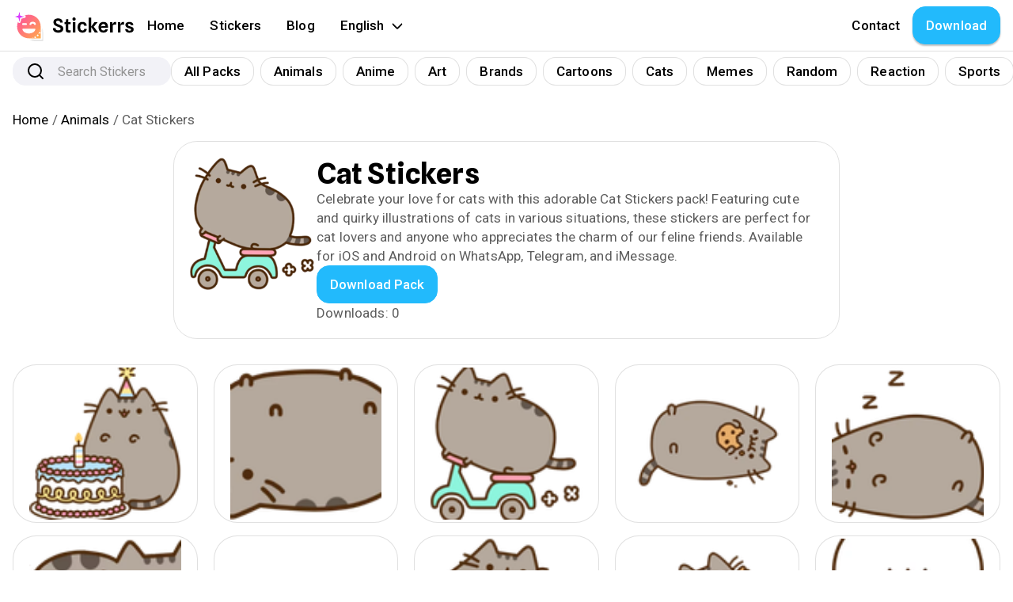

--- FILE ---
content_type: text/html; charset=UTF-8
request_url: https://stickerrs.com/stickers/cat-stickers/
body_size: 9657
content:
<!doctype html>
<html lang="en-US">

<head>
	<meta charset="UTF-8">
	<meta http-equiv="X-UA-Compatible" content="IE=edge">
	<meta name="viewport" content="width=device-width, initial-scale=1.0">
	<meta name='robots' content='index, follow, max-image-preview:large, max-snippet:-1, max-video-preview:-1' />
	<style>img:is([sizes="auto" i], [sizes^="auto," i]) { contain-intrinsic-size: 3000px 1500px }</style>
	<link rel="alternate" href="https://stickerrs.com/stickers/cat-stickers/" hreflang="en" />
<link rel="alternate" href="https://stickerrs.com/pt/stickers/figurinhas-gato/" hreflang="pt" />
<link rel="alternate" href="https://stickerrs.com/es/stickers/stickers-gatos/" hreflang="es" />
<link rel="alternate" href="https://stickerrs.com/ru/stickers/stickery-koshek/" hreflang="ru" />

	<!-- This site is optimized with the Yoast SEO Premium plugin v24.1 (Yoast SEO v26.8) - https://yoast.com/product/yoast-seo-premium-wordpress/ -->
	<title>Cat Stickers | Stickerrs</title>
	<meta name="description" content="Cat Stickers: Adorable &amp; quirky cat illustrations for cat lovers, on WhatsApp, Telegram &amp; iMessage." />
	<link rel="canonical" href="https://stickerrs.com/stickers/cat-stickers/" />
	<meta property="og:locale" content="en_US" />
	<meta property="og:locale:alternate" content="pt_BR" />
	<meta property="og:locale:alternate" content="es_ES" />
	<meta property="og:locale:alternate" content="ru_RU" />
	<meta property="og:type" content="article" />
	<meta property="og:title" content="Cat Stickers" />
	<meta property="og:description" content="Cat Stickers: Adorable &amp; quirky cat illustrations for cat lovers, on WhatsApp, Telegram &amp; iMessage." />
	<meta property="og:url" content="https://stickerrs.com/stickers/cat-stickers/" />
	<meta property="og:site_name" content="Stickerrs" />
	<meta property="article:modified_time" content="2024-12-20T12:15:34+00:00" />
	<meta property="og:image" content="http://stickerrs.com/wp-content/uploads/2024/03/Cat-stickers.png" />
	<meta property="og:image:width" content="491" />
	<meta property="og:image:height" content="512" />
	<meta property="og:image:type" content="image/png" />
	<meta name="twitter:card" content="summary_large_image" />
	<meta name="twitter:label1" content="Est. reading time" />
	<meta name="twitter:data1" content="1 minute" />
	<script type="application/ld+json" class="yoast-schema-graph">{"@context":"https://schema.org","@graph":[{"@type":"WebPage","@id":"https://stickerrs.com/stickers/cat-stickers/","url":"https://stickerrs.com/stickers/cat-stickers/","name":"Cat Stickers | Stickerrs","isPartOf":{"@id":"https://stickerrs.com/#website"},"primaryImageOfPage":{"@id":"https://stickerrs.com/stickers/cat-stickers/#primaryimage"},"image":{"@id":"https://stickerrs.com/stickers/cat-stickers/#primaryimage"},"thumbnailUrl":"https://stickerrs.com/wp-content/uploads/2024/03/Cat-stickers.png","datePublished":"2024-03-18T07:42:27+00:00","dateModified":"2024-12-20T12:15:34+00:00","description":"Cat Stickers: Adorable & quirky cat illustrations for cat lovers, on WhatsApp, Telegram & iMessage.","breadcrumb":{"@id":"https://stickerrs.com/stickers/cat-stickers/#breadcrumb"},"inLanguage":"en-US","potentialAction":[{"@type":"ReadAction","target":["https://stickerrs.com/stickers/cat-stickers/"]}]},{"@type":"ImageObject","inLanguage":"en-US","@id":"https://stickerrs.com/stickers/cat-stickers/#primaryimage","url":"https://stickerrs.com/wp-content/uploads/2024/03/Cat-stickers.png","contentUrl":"https://stickerrs.com/wp-content/uploads/2024/03/Cat-stickers.png","width":491,"height":512},{"@type":"BreadcrumbList","@id":"https://stickerrs.com/stickers/cat-stickers/#breadcrumb","itemListElement":[{"@type":"ListItem","position":1,"name":"Home","item":"https://stickerrs.com/"},{"@type":"ListItem","position":2,"name":"Stickers","item":"https://stickerrs.com/stickers/"},{"@type":"ListItem","position":3,"name":"Cat Stickers"}]},{"@type":"WebSite","@id":"https://stickerrs.com/#website","url":"https://stickerrs.com/","name":"Stickerrs","description":"iOS &amp; Android Stickers","publisher":{"@id":"https://stickerrs.com/#organization"},"potentialAction":[{"@type":"SearchAction","target":{"@type":"EntryPoint","urlTemplate":"https://stickerrs.com/?s={search_term_string}"},"query-input":{"@type":"PropertyValueSpecification","valueRequired":true,"valueName":"search_term_string"}}],"inLanguage":"en-US"},{"@type":"Organization","@id":"https://stickerrs.com/#organization","name":"stickerrs.com","url":"https://stickerrs.com/","logo":{"@type":"ImageObject","inLanguage":"en-US","@id":"https://stickerrs.com/#/schema/logo/image/","url":"https://stickerrs.com/wp-content/uploads/2024/03/favicon.ico","contentUrl":"https://stickerrs.com/wp-content/uploads/2024/03/favicon.ico","width":125,"height":125,"caption":"stickerrs.com"},"image":{"@id":"https://stickerrs.com/#/schema/logo/image/"}}]}</script>
	<!-- / Yoast SEO Premium plugin. -->


<link rel='dns-prefetch' href='//www.googletagmanager.com' />
<script type="text/javascript">
/* <![CDATA[ */
window._wpemojiSettings = {"baseUrl":"https:\/\/s.w.org\/images\/core\/emoji\/15.0.3\/72x72\/","ext":".png","svgUrl":"https:\/\/s.w.org\/images\/core\/emoji\/15.0.3\/svg\/","svgExt":".svg","source":{"concatemoji":"https:\/\/stickerrs.com\/wp-includes\/js\/wp-emoji-release.min.js?ver=6.7.4"}};
/*! This file is auto-generated */
!function(i,n){var o,s,e;function c(e){try{var t={supportTests:e,timestamp:(new Date).valueOf()};sessionStorage.setItem(o,JSON.stringify(t))}catch(e){}}function p(e,t,n){e.clearRect(0,0,e.canvas.width,e.canvas.height),e.fillText(t,0,0);var t=new Uint32Array(e.getImageData(0,0,e.canvas.width,e.canvas.height).data),r=(e.clearRect(0,0,e.canvas.width,e.canvas.height),e.fillText(n,0,0),new Uint32Array(e.getImageData(0,0,e.canvas.width,e.canvas.height).data));return t.every(function(e,t){return e===r[t]})}function u(e,t,n){switch(t){case"flag":return n(e,"\ud83c\udff3\ufe0f\u200d\u26a7\ufe0f","\ud83c\udff3\ufe0f\u200b\u26a7\ufe0f")?!1:!n(e,"\ud83c\uddfa\ud83c\uddf3","\ud83c\uddfa\u200b\ud83c\uddf3")&&!n(e,"\ud83c\udff4\udb40\udc67\udb40\udc62\udb40\udc65\udb40\udc6e\udb40\udc67\udb40\udc7f","\ud83c\udff4\u200b\udb40\udc67\u200b\udb40\udc62\u200b\udb40\udc65\u200b\udb40\udc6e\u200b\udb40\udc67\u200b\udb40\udc7f");case"emoji":return!n(e,"\ud83d\udc26\u200d\u2b1b","\ud83d\udc26\u200b\u2b1b")}return!1}function f(e,t,n){var r="undefined"!=typeof WorkerGlobalScope&&self instanceof WorkerGlobalScope?new OffscreenCanvas(300,150):i.createElement("canvas"),a=r.getContext("2d",{willReadFrequently:!0}),o=(a.textBaseline="top",a.font="600 32px Arial",{});return e.forEach(function(e){o[e]=t(a,e,n)}),o}function t(e){var t=i.createElement("script");t.src=e,t.defer=!0,i.head.appendChild(t)}"undefined"!=typeof Promise&&(o="wpEmojiSettingsSupports",s=["flag","emoji"],n.supports={everything:!0,everythingExceptFlag:!0},e=new Promise(function(e){i.addEventListener("DOMContentLoaded",e,{once:!0})}),new Promise(function(t){var n=function(){try{var e=JSON.parse(sessionStorage.getItem(o));if("object"==typeof e&&"number"==typeof e.timestamp&&(new Date).valueOf()<e.timestamp+604800&&"object"==typeof e.supportTests)return e.supportTests}catch(e){}return null}();if(!n){if("undefined"!=typeof Worker&&"undefined"!=typeof OffscreenCanvas&&"undefined"!=typeof URL&&URL.createObjectURL&&"undefined"!=typeof Blob)try{var e="postMessage("+f.toString()+"("+[JSON.stringify(s),u.toString(),p.toString()].join(",")+"));",r=new Blob([e],{type:"text/javascript"}),a=new Worker(URL.createObjectURL(r),{name:"wpTestEmojiSupports"});return void(a.onmessage=function(e){c(n=e.data),a.terminate(),t(n)})}catch(e){}c(n=f(s,u,p))}t(n)}).then(function(e){for(var t in e)n.supports[t]=e[t],n.supports.everything=n.supports.everything&&n.supports[t],"flag"!==t&&(n.supports.everythingExceptFlag=n.supports.everythingExceptFlag&&n.supports[t]);n.supports.everythingExceptFlag=n.supports.everythingExceptFlag&&!n.supports.flag,n.DOMReady=!1,n.readyCallback=function(){n.DOMReady=!0}}).then(function(){return e}).then(function(){var e;n.supports.everything||(n.readyCallback(),(e=n.source||{}).concatemoji?t(e.concatemoji):e.wpemoji&&e.twemoji&&(t(e.twemoji),t(e.wpemoji)))}))}((window,document),window._wpemojiSettings);
/* ]]> */
</script>

<style id='wp-emoji-styles-inline-css' type='text/css'>

	img.wp-smiley, img.emoji {
		display: inline !important;
		border: none !important;
		box-shadow: none !important;
		height: 1em !important;
		width: 1em !important;
		margin: 0 0.07em !important;
		vertical-align: -0.1em !important;
		background: none !important;
		padding: 0 !important;
	}
</style>
<link rel='stylesheet' id='wp-block-library-css' href='https://stickerrs.com/wp-includes/css/dist/block-library/style.min.css?ver=6.7.4' type='text/css' media='all' />
<style id='classic-theme-styles-inline-css' type='text/css'>
/*! This file is auto-generated */
.wp-block-button__link{color:#fff;background-color:#32373c;border-radius:9999px;box-shadow:none;text-decoration:none;padding:calc(.667em + 2px) calc(1.333em + 2px);font-size:1.125em}.wp-block-file__button{background:#32373c;color:#fff;text-decoration:none}
</style>
<style id='global-styles-inline-css' type='text/css'>
:root{--wp--preset--aspect-ratio--square: 1;--wp--preset--aspect-ratio--4-3: 4/3;--wp--preset--aspect-ratio--3-4: 3/4;--wp--preset--aspect-ratio--3-2: 3/2;--wp--preset--aspect-ratio--2-3: 2/3;--wp--preset--aspect-ratio--16-9: 16/9;--wp--preset--aspect-ratio--9-16: 9/16;--wp--preset--color--black: #000000;--wp--preset--color--cyan-bluish-gray: #abb8c3;--wp--preset--color--white: #ffffff;--wp--preset--color--pale-pink: #f78da7;--wp--preset--color--vivid-red: #cf2e2e;--wp--preset--color--luminous-vivid-orange: #ff6900;--wp--preset--color--luminous-vivid-amber: #fcb900;--wp--preset--color--light-green-cyan: #7bdcb5;--wp--preset--color--vivid-green-cyan: #00d084;--wp--preset--color--pale-cyan-blue: #8ed1fc;--wp--preset--color--vivid-cyan-blue: #0693e3;--wp--preset--color--vivid-purple: #9b51e0;--wp--preset--gradient--vivid-cyan-blue-to-vivid-purple: linear-gradient(135deg,rgba(6,147,227,1) 0%,rgb(155,81,224) 100%);--wp--preset--gradient--light-green-cyan-to-vivid-green-cyan: linear-gradient(135deg,rgb(122,220,180) 0%,rgb(0,208,130) 100%);--wp--preset--gradient--luminous-vivid-amber-to-luminous-vivid-orange: linear-gradient(135deg,rgba(252,185,0,1) 0%,rgba(255,105,0,1) 100%);--wp--preset--gradient--luminous-vivid-orange-to-vivid-red: linear-gradient(135deg,rgba(255,105,0,1) 0%,rgb(207,46,46) 100%);--wp--preset--gradient--very-light-gray-to-cyan-bluish-gray: linear-gradient(135deg,rgb(238,238,238) 0%,rgb(169,184,195) 100%);--wp--preset--gradient--cool-to-warm-spectrum: linear-gradient(135deg,rgb(74,234,220) 0%,rgb(151,120,209) 20%,rgb(207,42,186) 40%,rgb(238,44,130) 60%,rgb(251,105,98) 80%,rgb(254,248,76) 100%);--wp--preset--gradient--blush-light-purple: linear-gradient(135deg,rgb(255,206,236) 0%,rgb(152,150,240) 100%);--wp--preset--gradient--blush-bordeaux: linear-gradient(135deg,rgb(254,205,165) 0%,rgb(254,45,45) 50%,rgb(107,0,62) 100%);--wp--preset--gradient--luminous-dusk: linear-gradient(135deg,rgb(255,203,112) 0%,rgb(199,81,192) 50%,rgb(65,88,208) 100%);--wp--preset--gradient--pale-ocean: linear-gradient(135deg,rgb(255,245,203) 0%,rgb(182,227,212) 50%,rgb(51,167,181) 100%);--wp--preset--gradient--electric-grass: linear-gradient(135deg,rgb(202,248,128) 0%,rgb(113,206,126) 100%);--wp--preset--gradient--midnight: linear-gradient(135deg,rgb(2,3,129) 0%,rgb(40,116,252) 100%);--wp--preset--font-size--small: 13px;--wp--preset--font-size--medium: 20px;--wp--preset--font-size--large: 36px;--wp--preset--font-size--x-large: 42px;--wp--preset--spacing--20: 0.44rem;--wp--preset--spacing--30: 0.67rem;--wp--preset--spacing--40: 1rem;--wp--preset--spacing--50: 1.5rem;--wp--preset--spacing--60: 2.25rem;--wp--preset--spacing--70: 3.38rem;--wp--preset--spacing--80: 5.06rem;--wp--preset--shadow--natural: 6px 6px 9px rgba(0, 0, 0, 0.2);--wp--preset--shadow--deep: 12px 12px 50px rgba(0, 0, 0, 0.4);--wp--preset--shadow--sharp: 6px 6px 0px rgba(0, 0, 0, 0.2);--wp--preset--shadow--outlined: 6px 6px 0px -3px rgba(255, 255, 255, 1), 6px 6px rgba(0, 0, 0, 1);--wp--preset--shadow--crisp: 6px 6px 0px rgba(0, 0, 0, 1);}:where(.is-layout-flex){gap: 0.5em;}:where(.is-layout-grid){gap: 0.5em;}body .is-layout-flex{display: flex;}.is-layout-flex{flex-wrap: wrap;align-items: center;}.is-layout-flex > :is(*, div){margin: 0;}body .is-layout-grid{display: grid;}.is-layout-grid > :is(*, div){margin: 0;}:where(.wp-block-columns.is-layout-flex){gap: 2em;}:where(.wp-block-columns.is-layout-grid){gap: 2em;}:where(.wp-block-post-template.is-layout-flex){gap: 1.25em;}:where(.wp-block-post-template.is-layout-grid){gap: 1.25em;}.has-black-color{color: var(--wp--preset--color--black) !important;}.has-cyan-bluish-gray-color{color: var(--wp--preset--color--cyan-bluish-gray) !important;}.has-white-color{color: var(--wp--preset--color--white) !important;}.has-pale-pink-color{color: var(--wp--preset--color--pale-pink) !important;}.has-vivid-red-color{color: var(--wp--preset--color--vivid-red) !important;}.has-luminous-vivid-orange-color{color: var(--wp--preset--color--luminous-vivid-orange) !important;}.has-luminous-vivid-amber-color{color: var(--wp--preset--color--luminous-vivid-amber) !important;}.has-light-green-cyan-color{color: var(--wp--preset--color--light-green-cyan) !important;}.has-vivid-green-cyan-color{color: var(--wp--preset--color--vivid-green-cyan) !important;}.has-pale-cyan-blue-color{color: var(--wp--preset--color--pale-cyan-blue) !important;}.has-vivid-cyan-blue-color{color: var(--wp--preset--color--vivid-cyan-blue) !important;}.has-vivid-purple-color{color: var(--wp--preset--color--vivid-purple) !important;}.has-black-background-color{background-color: var(--wp--preset--color--black) !important;}.has-cyan-bluish-gray-background-color{background-color: var(--wp--preset--color--cyan-bluish-gray) !important;}.has-white-background-color{background-color: var(--wp--preset--color--white) !important;}.has-pale-pink-background-color{background-color: var(--wp--preset--color--pale-pink) !important;}.has-vivid-red-background-color{background-color: var(--wp--preset--color--vivid-red) !important;}.has-luminous-vivid-orange-background-color{background-color: var(--wp--preset--color--luminous-vivid-orange) !important;}.has-luminous-vivid-amber-background-color{background-color: var(--wp--preset--color--luminous-vivid-amber) !important;}.has-light-green-cyan-background-color{background-color: var(--wp--preset--color--light-green-cyan) !important;}.has-vivid-green-cyan-background-color{background-color: var(--wp--preset--color--vivid-green-cyan) !important;}.has-pale-cyan-blue-background-color{background-color: var(--wp--preset--color--pale-cyan-blue) !important;}.has-vivid-cyan-blue-background-color{background-color: var(--wp--preset--color--vivid-cyan-blue) !important;}.has-vivid-purple-background-color{background-color: var(--wp--preset--color--vivid-purple) !important;}.has-black-border-color{border-color: var(--wp--preset--color--black) !important;}.has-cyan-bluish-gray-border-color{border-color: var(--wp--preset--color--cyan-bluish-gray) !important;}.has-white-border-color{border-color: var(--wp--preset--color--white) !important;}.has-pale-pink-border-color{border-color: var(--wp--preset--color--pale-pink) !important;}.has-vivid-red-border-color{border-color: var(--wp--preset--color--vivid-red) !important;}.has-luminous-vivid-orange-border-color{border-color: var(--wp--preset--color--luminous-vivid-orange) !important;}.has-luminous-vivid-amber-border-color{border-color: var(--wp--preset--color--luminous-vivid-amber) !important;}.has-light-green-cyan-border-color{border-color: var(--wp--preset--color--light-green-cyan) !important;}.has-vivid-green-cyan-border-color{border-color: var(--wp--preset--color--vivid-green-cyan) !important;}.has-pale-cyan-blue-border-color{border-color: var(--wp--preset--color--pale-cyan-blue) !important;}.has-vivid-cyan-blue-border-color{border-color: var(--wp--preset--color--vivid-cyan-blue) !important;}.has-vivid-purple-border-color{border-color: var(--wp--preset--color--vivid-purple) !important;}.has-vivid-cyan-blue-to-vivid-purple-gradient-background{background: var(--wp--preset--gradient--vivid-cyan-blue-to-vivid-purple) !important;}.has-light-green-cyan-to-vivid-green-cyan-gradient-background{background: var(--wp--preset--gradient--light-green-cyan-to-vivid-green-cyan) !important;}.has-luminous-vivid-amber-to-luminous-vivid-orange-gradient-background{background: var(--wp--preset--gradient--luminous-vivid-amber-to-luminous-vivid-orange) !important;}.has-luminous-vivid-orange-to-vivid-red-gradient-background{background: var(--wp--preset--gradient--luminous-vivid-orange-to-vivid-red) !important;}.has-very-light-gray-to-cyan-bluish-gray-gradient-background{background: var(--wp--preset--gradient--very-light-gray-to-cyan-bluish-gray) !important;}.has-cool-to-warm-spectrum-gradient-background{background: var(--wp--preset--gradient--cool-to-warm-spectrum) !important;}.has-blush-light-purple-gradient-background{background: var(--wp--preset--gradient--blush-light-purple) !important;}.has-blush-bordeaux-gradient-background{background: var(--wp--preset--gradient--blush-bordeaux) !important;}.has-luminous-dusk-gradient-background{background: var(--wp--preset--gradient--luminous-dusk) !important;}.has-pale-ocean-gradient-background{background: var(--wp--preset--gradient--pale-ocean) !important;}.has-electric-grass-gradient-background{background: var(--wp--preset--gradient--electric-grass) !important;}.has-midnight-gradient-background{background: var(--wp--preset--gradient--midnight) !important;}.has-small-font-size{font-size: var(--wp--preset--font-size--small) !important;}.has-medium-font-size{font-size: var(--wp--preset--font-size--medium) !important;}.has-large-font-size{font-size: var(--wp--preset--font-size--large) !important;}.has-x-large-font-size{font-size: var(--wp--preset--font-size--x-large) !important;}
:where(.wp-block-post-template.is-layout-flex){gap: 1.25em;}:where(.wp-block-post-template.is-layout-grid){gap: 1.25em;}
:where(.wp-block-columns.is-layout-flex){gap: 2em;}:where(.wp-block-columns.is-layout-grid){gap: 2em;}
:root :where(.wp-block-pullquote){font-size: 1.5em;line-height: 1.6;}
</style>
<link rel='stylesheet' id='contact-form-7-css' href='https://stickerrs.com/wp-content/plugins/contact-form-7/includes/css/styles.css?ver=6.1.4' type='text/css' media='all' />
<link rel='stylesheet' id='swiper-css' href='https://stickerrs.com/wp-content/themes/stickerrs/assets/lib/swiper/swiper-bundle.min.css?ver=6.7.4' type='text/css' media='all' />
<link rel='stylesheet' id='stickerrs-css' href='https://stickerrs.com/wp-content/themes/stickerrs/dist/app.css?ver=1.0.15' type='text/css' media='all' />
<script type="text/javascript" src="https://stickerrs.com/wp-includes/js/jquery/jquery.min.js?ver=3.7.1" id="jquery-core-js"></script>
<script type="text/javascript" src="https://stickerrs.com/wp-includes/js/jquery/jquery-migrate.min.js?ver=3.4.1" id="jquery-migrate-js"></script>
<script type="text/javascript" src="https://stickerrs.com/wp-content/themes/stickerrs/assets/lib/swiper/swiper-bundle.min.js?ver=6.7.4" id="swiper-js"></script>
<script type="text/javascript" id="stickerrs-js-extra">
/* <![CDATA[ */
var stickerrs = {"ajax_url":"https:\/\/stickerrs.com\/wp-admin\/admin-ajax.php"};
/* ]]> */
</script>
<script type="text/javascript" src="https://stickerrs.com/wp-content/themes/stickerrs/dist/app.js?ver=1.0.15" id="stickerrs-js"></script>

<!-- Google tag (gtag.js) snippet added by Site Kit -->
<!-- Google Analytics snippet added by Site Kit -->
<script type="text/javascript" src="https://www.googletagmanager.com/gtag/js?id=GT-5TG3G6DX" id="google_gtagjs-js" async></script>
<script type="text/javascript" id="google_gtagjs-js-after">
/* <![CDATA[ */
window.dataLayer = window.dataLayer || [];function gtag(){dataLayer.push(arguments);}
gtag("set","linker",{"domains":["stickerrs.com"]});
gtag("js", new Date());
gtag("set", "developer_id.dZTNiMT", true);
gtag("config", "GT-5TG3G6DX", {"googlesitekit_post_type":"sticker"});
/* ]]> */
</script>
<link rel="https://api.w.org/" href="https://stickerrs.com/wp-json/" /><link rel="EditURI" type="application/rsd+xml" title="RSD" href="https://stickerrs.com/xmlrpc.php?rsd" />
<meta name="generator" content="WordPress 6.7.4" />
<link rel='shortlink' href='https://stickerrs.com/?p=135' />
<link rel="alternate" title="oEmbed (JSON)" type="application/json+oembed" href="https://stickerrs.com/wp-json/oembed/1.0/embed?url=https%3A%2F%2Fstickerrs.com%2Fstickers%2Fcat-stickers%2F" />
<link rel="alternate" title="oEmbed (XML)" type="text/xml+oembed" href="https://stickerrs.com/wp-json/oembed/1.0/embed?url=https%3A%2F%2Fstickerrs.com%2Fstickers%2Fcat-stickers%2F&#038;format=xml" />
<meta name="generator" content="Site Kit by Google 1.170.0" />
<!-- Google Tag Manager snippet added by Site Kit -->
<script type="text/javascript">
/* <![CDATA[ */

			( function( w, d, s, l, i ) {
				w[l] = w[l] || [];
				w[l].push( {'gtm.start': new Date().getTime(), event: 'gtm.js'} );
				var f = d.getElementsByTagName( s )[0],
					j = d.createElement( s ), dl = l != 'dataLayer' ? '&l=' + l : '';
				j.async = true;
				j.src = 'https://www.googletagmanager.com/gtm.js?id=' + i + dl;
				f.parentNode.insertBefore( j, f );
			} )( window, document, 'script', 'dataLayer', 'GTM-5G7FWXJX' );
			
/* ]]> */
</script>

<!-- End Google Tag Manager snippet added by Site Kit -->
<link rel="icon" href="https://stickerrs.com/wp-content/uploads/2024/03/favicon.ico" sizes="32x32" />
<link rel="icon" href="https://stickerrs.com/wp-content/uploads/2024/03/favicon.ico" sizes="192x192" />
<link rel="apple-touch-icon" href="https://stickerrs.com/wp-content/uploads/2024/03/favicon.ico" />
<meta name="msapplication-TileImage" content="https://stickerrs.com/wp-content/uploads/2024/03/favicon.ico" />
</head>

<body class="sticker-template-default single single-sticker postid-135">

<div class="site-main">
	<header class="header ">
		<div class="header__inner container">
			<div class="header__body">
				<a href="https://stickerrs.com/" title="logo" class="header__logo">
					<picture>
						<img src="https://stickerrs.com/wp-content/themes/stickerrs/assets/images/logo.svg" alt="logo">
					</picture>
				</a>
				<div class="header__body-menu">
					<div class="header__burger">
						<span></span>
					</div>
					<nav class="header__menu">
						<nav class="navigation"><ul id="menu-primary-menu-2" class="header__list"><li id="menu-item-99" class="menu-item menu-item-type-post_type menu-item-object-page menu-item-home menu-item-99"><a href="https://stickerrs.com/">Home</a></li>
<li id="menu-item-103" class="menu-item menu-item-type-post_type_archive menu-item-object-sticker menu-item-103"><a href="https://stickerrs.com/stickers/">Stickers</a></li>
<li id="menu-item-100" class="menu-item menu-item-type-post_type menu-item-object-page current_page_parent menu-item-100"><a href="https://stickerrs.com/blog/">Blog</a></li>
<li id="menu-item-311" class="pll-parent-menu-item menu-item menu-item-type-custom menu-item-object-custom current-menu-parent menu-item-has-children menu-item-311"><a href="#pll_switcher">English</a>
<ul class="sub-menu">
	<li id="menu-item-311-en" class="lang-item lang-item-18 lang-item-en current-lang lang-item-first menu-item menu-item-type-custom menu-item-object-custom menu-item-311-en"><a href="https://stickerrs.com/stickers/cat-stickers/" hreflang="en-US" lang="en-US">English</a></li>
	<li id="menu-item-311-pt" class="lang-item lang-item-21 lang-item-pt menu-item menu-item-type-custom menu-item-object-custom menu-item-311-pt"><a href="https://stickerrs.com/pt/stickers/figurinhas-gato/" hreflang="pt-BR" lang="pt-BR">Português</a></li>
	<li id="menu-item-311-es" class="lang-item lang-item-25 lang-item-es menu-item menu-item-type-custom menu-item-object-custom menu-item-311-es"><a href="https://stickerrs.com/es/stickers/stickers-gatos/" hreflang="es-ES" lang="es-ES">Español</a></li>
	<li id="menu-item-311-ru" class="lang-item lang-item-29 lang-item-ru menu-item menu-item-type-custom menu-item-object-custom menu-item-311-ru"><a href="https://stickerrs.com/ru/stickers/stickery-koshek/" hreflang="ru-RU" lang="ru-RU">Русский</a></li>
</ul>
</li>
<li id="menu-item-104" class="menu-item menu-item-type-post_type menu-item-object-page menu-item-104"><a href="https://stickerrs.com/contact/">Contact</a></li>
</ul></nav>					</nav>
					<div class="header__buttons">
						<a href="https://onelink.to/stickerrs"
						   class="btn btn-primary header__button app_link"
						   target="_blank"
						>
							Download						</a>
					</div>

				</div>
			</div>
		</div>
	</header>
    	<div class="header-categories">
		<div class="header-categories__inner">
			<div class="header-categories__body">
				<div class="header-categories__search">
					<form action="https://stickerrs.com/stickers" method="get">
						<input type="search"
						       name="search"
						       class="header-categories__search-input"
						       placeholder="Search Stickers"
						>
					</form>
				</div>
				<nav class="header-categories__menu swiper">
	<div class="header-categories__menu-items swiper-wrapper">
		<span class="header-categories__menu-item swiper-slide">
			<a class="header-categories__menu-link btn btn-category"
			   href="https://stickerrs.com/stickers"
			   data-slug=""
			>
				All Packs			</a>
		</span>
					<span class="header-categories__menu-item swiper-slide">
				<a class="header-categories__menu-link btn btn-category"
				   href="https://stickerrs.com/stickers/?category=animals"
				   data-slug="animals"
				>
					Animals				</a>
			</span>
					<span class="header-categories__menu-item swiper-slide">
				<a class="header-categories__menu-link btn btn-category"
				   href="https://stickerrs.com/stickers/?category=anime"
				   data-slug="anime"
				>
					Anime				</a>
			</span>
					<span class="header-categories__menu-item swiper-slide">
				<a class="header-categories__menu-link btn btn-category"
				   href="https://stickerrs.com/stickers/?category=art"
				   data-slug="art"
				>
					Art				</a>
			</span>
					<span class="header-categories__menu-item swiper-slide">
				<a class="header-categories__menu-link btn btn-category"
				   href="https://stickerrs.com/stickers/?category=brands"
				   data-slug="brands"
				>
					Brands				</a>
			</span>
					<span class="header-categories__menu-item swiper-slide">
				<a class="header-categories__menu-link btn btn-category"
				   href="https://stickerrs.com/stickers/?category=cartoons"
				   data-slug="cartoons"
				>
					Cartoons				</a>
			</span>
					<span class="header-categories__menu-item swiper-slide">
				<a class="header-categories__menu-link btn btn-category"
				   href="https://stickerrs.com/stickers/?category=cats"
				   data-slug="cats"
				>
					Cats				</a>
			</span>
					<span class="header-categories__menu-item swiper-slide">
				<a class="header-categories__menu-link btn btn-category"
				   href="https://stickerrs.com/stickers/?category=memes"
				   data-slug="memes"
				>
					Memes				</a>
			</span>
					<span class="header-categories__menu-item swiper-slide">
				<a class="header-categories__menu-link btn btn-category"
				   href="https://stickerrs.com/stickers/?category=random"
				   data-slug="random"
				>
					Random				</a>
			</span>
					<span class="header-categories__menu-item swiper-slide">
				<a class="header-categories__menu-link btn btn-category"
				   href="https://stickerrs.com/stickers/?category=reaction"
				   data-slug="reaction"
				>
					Reaction				</a>
			</span>
					<span class="header-categories__menu-item swiper-slide">
				<a class="header-categories__menu-link btn btn-category"
				   href="https://stickerrs.com/stickers/?category=sports"
				   data-slug="sports"
				>
					Sports				</a>
			</span>
					<span class="header-categories__menu-item swiper-slide">
				<a class="header-categories__menu-link btn btn-category"
				   href="https://stickerrs.com/stickers/?category=tv"
				   data-slug="tv"
				>
					TV				</a>
			</span>
			</div>
</nav>
			</div>
		</div>
	</div>
    <main id="primary" class="main-content sticker-pack">
	<div class="container">
		<div class="sticker-pack__header"><div class="breadcrumbs">
	<a href="https://stickerrs.com" class="home-page-link">Home</a> / <span class="breadcrumbs-category-name"><a href="https://stickerrs.com/stickers/?category=animals">Animals</a> / Cat Stickers</span>
</div>

</div>
		<div class="sticker-pack__hero border r-30 p-20-16">
			<div class="sticker-pack__hero-image">
				<img width="491" height="512" src="https://stickerrs.com/wp-content/uploads/2024/03/Cat-stickers.png" class="attachment-post-thumbnail size-post-thumbnail wp-post-image" alt="" decoding="async" fetchpriority="high" srcset="https://stickerrs.com/wp-content/uploads/2024/03/Cat-stickers.png 491w, https://stickerrs.com/wp-content/uploads/2024/03/Cat-stickers-288x300.png 288w" sizes="(max-width: 491px) 100vw, 491px" />			</div>
			<div class="sticker-pack__hero-info">
				<h1 class="sticker-pack__hero-title subtitle">Cat Stickers</h1>
				<div class="sticker-pack__hero-description text color-gray">
					Celebrate your love for cats with this adorable Cat Stickers pack! Featuring cute and quirky illustrations of cats in various situations, these stickers are perfect for cat lovers and anyone who appreciates the charm of our feline friends. Available for iOS and Android on WhatsApp, Telegram, and iMessage.				</div>
				<div class="sticker-pack__download color-gray">
					<a href="https://onelink.to/stickerrs" class="sticker-pack__download-button btn btn-primary app_link">Download Pack</a>
					<p class="sticker-pack__download-calc">
						Downloads: 						<span class="sticker-pack__download-num" data-sticker-id="135">0</span>
					</p>
				</div>
			</div>
		</div>
		<div class="sticker-pack__body">
			<div class="sticker-pack__list firebase_stickers">
									<div class="sticker-pack__sticker">
						<div class="sticker-pack__sticker-image border r-30"></div>
					</div>
									<div class="sticker-pack__sticker">
						<div class="sticker-pack__sticker-image border r-30"></div>
					</div>
									<div class="sticker-pack__sticker">
						<div class="sticker-pack__sticker-image border r-30"></div>
					</div>
									<div class="sticker-pack__sticker">
						<div class="sticker-pack__sticker-image border r-30"></div>
					</div>
									<div class="sticker-pack__sticker">
						<div class="sticker-pack__sticker-image border r-30"></div>
					</div>
									<div class="sticker-pack__sticker">
						<div class="sticker-pack__sticker-image border r-30"></div>
					</div>
									<div class="sticker-pack__sticker">
						<div class="sticker-pack__sticker-image border r-30"></div>
					</div>
									<div class="sticker-pack__sticker">
						<div class="sticker-pack__sticker-image border r-30"></div>
					</div>
									<div class="sticker-pack__sticker">
						<div class="sticker-pack__sticker-image border r-30"></div>
					</div>
									<div class="sticker-pack__sticker">
						<div class="sticker-pack__sticker-image border r-30"></div>
					</div>
									<div class="sticker-pack__sticker">
						<div class="sticker-pack__sticker-image border r-30"></div>
					</div>
									<div class="sticker-pack__sticker">
						<div class="sticker-pack__sticker-image border r-30"></div>
					</div>
									<div class="sticker-pack__sticker">
						<div class="sticker-pack__sticker-image border r-30"></div>
					</div>
									<div class="sticker-pack__sticker">
						<div class="sticker-pack__sticker-image border r-30"></div>
					</div>
									<div class="sticker-pack__sticker">
						<div class="sticker-pack__sticker-image border r-30"></div>
					</div>
									<div class="sticker-pack__sticker">
						<div class="sticker-pack__sticker-image border r-30"></div>
					</div>
									<div class="sticker-pack__sticker">
						<div class="sticker-pack__sticker-image border r-30"></div>
					</div>
									<div class="sticker-pack__sticker">
						<div class="sticker-pack__sticker-image border r-30"></div>
					</div>
									<div class="sticker-pack__sticker">
						<div class="sticker-pack__sticker-image border r-30"></div>
					</div>
									<div class="sticker-pack__sticker">
						<div class="sticker-pack__sticker-image border r-30"></div>
					</div>
							</div>
			<input type="hidden" id="firebase_folder_name" value="6hNVRZR4hso4uHdDIrGt">
			<div class="show-more-button">
				<button type="button"
				        class="btn btn-primary show-more-button-stickers"
				        data-page="2"
				>
					Show All				</button>
			</div>
		</div>
					<div class="sticker-pack__related">
				<h2 class="sticker-pack__related-title title-xs">Related Sticker Packs?</h2>
				<div class="sticker-pack__list">
					<div class="sticker-pack__item border">
	<a href="https://stickerrs.com/stickers/cat-meme-stickers/" class="sticker-pack__item-inner">
		<div class="sticker-pack__item-header">
			<div class="sticker-pack__item-image">
				<img width="512" height="512" src="https://stickerrs.com/wp-content/uploads/2024/03/Cat-Meme-Stickers-Featured.png" class="attachment-post-thumbnail size-post-thumbnail wp-post-image" alt="" decoding="async" srcset="https://stickerrs.com/wp-content/uploads/2024/03/Cat-Meme-Stickers-Featured.png 512w, https://stickerrs.com/wp-content/uploads/2024/03/Cat-Meme-Stickers-Featured-300x300.png 300w, https://stickerrs.com/wp-content/uploads/2024/03/Cat-Meme-Stickers-Featured-150x150.png 150w" sizes="(max-width: 512px) 100vw, 512px" />			</div>
			<div class="sticker-pack__item-title">
				<h3 class="sticker-pack__item-title-text">Cat Meme Stickers</h3>
				<div class="sticker-pack__item-title-info text-xs">
					<span class="sticker-pack__item-title-info-author"></span> •
											<span class="sticker-pack__item-title-info-count">
							33 stickers						</span>
									</div>
			</div>
		</div>
		<div class="sticker-pack__item-body">
			<div class="sticker-pack__item-button border">
				<img width="512" height="512" src="https://stickerrs.com/wp-content/uploads/2024/03/Cat-Meme-Stickers-Featured.png" class="attachment-post-thumbnail size-post-thumbnail wp-post-image" alt="" decoding="async" srcset="https://stickerrs.com/wp-content/uploads/2024/03/Cat-Meme-Stickers-Featured.png 512w, https://stickerrs.com/wp-content/uploads/2024/03/Cat-Meme-Stickers-Featured-300x300.png 300w, https://stickerrs.com/wp-content/uploads/2024/03/Cat-Meme-Stickers-Featured-150x150.png 150w" sizes="(max-width: 512px) 100vw, 512px" />			</div>
		</div>
	</a>
</div>
<div class="sticker-pack__item border">
	<a href="https://stickerrs.com/stickers/pig-cartoon-stickers/" class="sticker-pack__item-inner">
		<div class="sticker-pack__item-header">
			<div class="sticker-pack__item-image">
				<img width="512" height="512" src="https://stickerrs.com/wp-content/uploads/2024/03/Pig-Cartoon-Stickers.png" class="attachment-post-thumbnail size-post-thumbnail wp-post-image" alt="" decoding="async" srcset="https://stickerrs.com/wp-content/uploads/2024/03/Pig-Cartoon-Stickers.png 512w, https://stickerrs.com/wp-content/uploads/2024/03/Pig-Cartoon-Stickers-300x300.png 300w, https://stickerrs.com/wp-content/uploads/2024/03/Pig-Cartoon-Stickers-150x150.png 150w" sizes="(max-width: 512px) 100vw, 512px" />			</div>
			<div class="sticker-pack__item-title">
				<h3 class="sticker-pack__item-title-text">Pig Cartoon Stickers</h3>
				<div class="sticker-pack__item-title-info text-xs">
					<span class="sticker-pack__item-title-info-author"></span> •
											<span class="sticker-pack__item-title-info-count">
							25 stickers						</span>
									</div>
			</div>
		</div>
		<div class="sticker-pack__item-body">
			<div class="sticker-pack__item-button border">
				<img width="512" height="512" src="https://stickerrs.com/wp-content/uploads/2024/03/Pig-Cartoon-Stickers.png" class="attachment-post-thumbnail size-post-thumbnail wp-post-image" alt="" decoding="async" srcset="https://stickerrs.com/wp-content/uploads/2024/03/Pig-Cartoon-Stickers.png 512w, https://stickerrs.com/wp-content/uploads/2024/03/Pig-Cartoon-Stickers-300x300.png 300w, https://stickerrs.com/wp-content/uploads/2024/03/Pig-Cartoon-Stickers-150x150.png 150w" sizes="(max-width: 512px) 100vw, 512px" />			</div>
		</div>
	</a>
</div>
<div class="sticker-pack__item border">
	<a href="https://stickerrs.com/stickers/cat-stickers/" class="sticker-pack__item-inner">
		<div class="sticker-pack__item-header">
			<div class="sticker-pack__item-image">
				<img width="491" height="512" src="https://stickerrs.com/wp-content/uploads/2024/03/Cat-stickers.png" class="attachment-post-thumbnail size-post-thumbnail wp-post-image" alt="" decoding="async" srcset="https://stickerrs.com/wp-content/uploads/2024/03/Cat-stickers.png 491w, https://stickerrs.com/wp-content/uploads/2024/03/Cat-stickers-288x300.png 288w" sizes="(max-width: 491px) 100vw, 491px" />			</div>
			<div class="sticker-pack__item-title">
				<h3 class="sticker-pack__item-title-text">Cat Stickers</h3>
				<div class="sticker-pack__item-title-info text-xs">
					<span class="sticker-pack__item-title-info-author"></span> •
											<span class="sticker-pack__item-title-info-count">
							61 stickers						</span>
									</div>
			</div>
		</div>
		<div class="sticker-pack__item-body">
			<div class="sticker-pack__item-button border">
				<img width="491" height="512" src="https://stickerrs.com/wp-content/uploads/2024/03/Cat-stickers.png" class="attachment-post-thumbnail size-post-thumbnail wp-post-image" alt="" decoding="async" srcset="https://stickerrs.com/wp-content/uploads/2024/03/Cat-stickers.png 491w, https://stickerrs.com/wp-content/uploads/2024/03/Cat-stickers-288x300.png 288w" sizes="(max-width: 491px) 100vw, 491px" />			</div>
		</div>
	</a>
</div>
<div class="sticker-pack__item border">
	<a href="https://stickerrs.com/stickers/pokemon-stickers/" class="sticker-pack__item-inner">
		<div class="sticker-pack__item-header">
			<div class="sticker-pack__item-image">
				<img width="512" height="512" src="https://stickerrs.com/wp-content/uploads/2024/03/pokemon-sticker-pack.png" class="attachment-post-thumbnail size-post-thumbnail wp-post-image" alt="Pokemon Stickers" decoding="async" srcset="https://stickerrs.com/wp-content/uploads/2024/03/pokemon-sticker-pack.png 512w, https://stickerrs.com/wp-content/uploads/2024/03/pokemon-sticker-pack-300x300.png 300w, https://stickerrs.com/wp-content/uploads/2024/03/pokemon-sticker-pack-150x150.png 150w" sizes="(max-width: 512px) 100vw, 512px" />			</div>
			<div class="sticker-pack__item-title">
				<h3 class="sticker-pack__item-title-text">Pokemon</h3>
				<div class="sticker-pack__item-title-info text-xs">
					<span class="sticker-pack__item-title-info-author"></span> •
											<span class="sticker-pack__item-title-info-count">
							50 stickers						</span>
									</div>
			</div>
		</div>
		<div class="sticker-pack__item-body">
			<div class="sticker-pack__item-button border">
				<img width="512" height="512" src="https://stickerrs.com/wp-content/uploads/2024/03/pokemon-sticker-pack.png" class="attachment-post-thumbnail size-post-thumbnail wp-post-image" alt="Pokemon Stickers" decoding="async" srcset="https://stickerrs.com/wp-content/uploads/2024/03/pokemon-sticker-pack.png 512w, https://stickerrs.com/wp-content/uploads/2024/03/pokemon-sticker-pack-300x300.png 300w, https://stickerrs.com/wp-content/uploads/2024/03/pokemon-sticker-pack-150x150.png 150w" sizes="(max-width: 512px) 100vw, 512px" />			</div>
		</div>
	</a>
</div>
<div class="sticker-pack__item border">
	<a href="https://stickerrs.com/stickers/me-naruto-stickers/" class="sticker-pack__item-inner">
		<div class="sticker-pack__item-header">
			<div class="sticker-pack__item-image">
				<img width="512" height="512" src="https://stickerrs.com/wp-content/uploads/2024/03/Naruto.png" class="attachment-post-thumbnail size-post-thumbnail wp-post-image" alt="" decoding="async" srcset="https://stickerrs.com/wp-content/uploads/2024/03/Naruto.png 512w, https://stickerrs.com/wp-content/uploads/2024/03/Naruto-300x300.png 300w, https://stickerrs.com/wp-content/uploads/2024/03/Naruto-150x150.png 150w" sizes="(max-width: 512px) 100vw, 512px" />			</div>
			<div class="sticker-pack__item-title">
				<h3 class="sticker-pack__item-title-text">Me Naruto Stickers</h3>
				<div class="sticker-pack__item-title-info text-xs">
					<span class="sticker-pack__item-title-info-author"></span> •
											<span class="sticker-pack__item-title-info-count">
							29 stickers						</span>
									</div>
			</div>
		</div>
		<div class="sticker-pack__item-body">
			<div class="sticker-pack__item-button border">
				<img width="512" height="512" src="https://stickerrs.com/wp-content/uploads/2024/03/Naruto.png" class="attachment-post-thumbnail size-post-thumbnail wp-post-image" alt="" decoding="async" srcset="https://stickerrs.com/wp-content/uploads/2024/03/Naruto.png 512w, https://stickerrs.com/wp-content/uploads/2024/03/Naruto-300x300.png 300w, https://stickerrs.com/wp-content/uploads/2024/03/Naruto-150x150.png 150w" sizes="(max-width: 512px) 100vw, 512px" />			</div>
		</div>
	</a>
</div>
				</div>
			</div>
				<section class="bottom-banner" style="background-image: url('https://stickerrs.com/wp-content/uploads/2024/03/banner-image.png')">
	<div class="bottom-banner__wrapper">
		<div class="bottom-banner__content">
			<div class="bottom-banner__content-top">
				<div class="bottom-banner__logo">
					<img src="https://stickerrs.com/wp-content/uploads/2024/03/Logo-11.png" alt="Stickerrs"
					     class="bottom-banner__logo-img">
				</div>
				<h2 class="bottom-banner__title">Download App now</h2>
				<div class="bottom-banner__button">
					<a href="https://onelink.to/stickerrs"
					   class="btn btn-white shadow bottom-banner__button app_link" target="_blank">
						Download					</a>
				</div>
			</div>

			<div class="bottom-banner__qr-code">
				<div class="bottom-banner__qr-code-img">
					<img src="https://stickerrs.com/wp-content/uploads/2024/12/onelinkto_stickerrs.png" alt="QR Code"
					     class="bottom-banner__qr-code-img">
				</div>
									<div class="bottom-banner__qr-code-steps">
													<p class="bottom-banner__qr-code-text"><img
										src="https://stickerrs.com/wp-content/uploads/2024/03/􀟜.png"
										alt="icon">Open your iPhone</p>
													<p class="bottom-banner__qr-code-text"><img
										src="https://stickerrs.com/wp-content/uploads/2024/03/􀌞.png"
										alt="icon">Access to camera</p>
													<p class="bottom-banner__qr-code-text"><img
										src="https://stickerrs.com/wp-content/uploads/2024/03/􀎻.png"
										alt="icon">Scan QR code</p>
													<p class="bottom-banner__qr-code-text"><img
										src="https://stickerrs.com/wp-content/uploads/2024/03/􀯴.png"
										alt="icon">Download app end enjoy</p>
											</div>
							</div>

		</div>
		<div class="bottom-banner__image">
			<img src="https://stickerrs.com/wp-content/uploads/2024/03/Mockup1.png" alt="Banner"
			     class="bottom-banner__image">
		</div>
	</div>
</section>	</div>
</main><!-- #main -->
<footer class="site-footer">
	<div class="container">
		<div class="site-footer__inner">
			<div class="site-footer__content">
				<div class="site-footer__column first-column">
					<div class="site-footer__logo">
						<a href="https://stickerrs.com/">
							<picture>
								<img src="https://stickerrs.com/wp-content/uploads/2024/03/Logo.png" alt="logo">
							</picture>
						</a>
					</div>
					<div class="site-footer__button">
						<a href="https://onelink.to/stickerrs" class="btn btn-primary shadow app_link" target="_blank">
							Try Stickerrs App for Free						</a>
					</div>
				</div>
				<div class="site-footer__column column-menu">
					<div class="column-menu-item home-item">
						<h3 class="column-menu-title">Home</h3>
						<div class="menu-home-menu-footer-container"><ul id="menu-home-menu-footer" class="menu"><li id="menu-item-88" class="menu-item menu-item-type-custom menu-item-object-custom menu-item-88"><a href="#">About</a></li>
<li id="menu-item-89" class="menu-item menu-item-type-post_type menu-item-object-page current_page_parent menu-item-89"><a href="https://stickerrs.com/blog/">Blog</a></li>
</ul></div>					</div>
					<div class="column-menu-item categories-item">
						<h3 class="column-menu-title">Categories</h3>
						<ul class="column-menu-items category-items">
															<li class="menu-item">
									<a href="https://stickerrs.com/stickers/?category=animals"
									   class="column-menu-link">Animals</a>
								</li>
															<li class="menu-item">
									<a href="https://stickerrs.com/stickers/?category=anime"
									   class="column-menu-link">Anime</a>
								</li>
															<li class="menu-item">
									<a href="https://stickerrs.com/stickers/?category=art"
									   class="column-menu-link">Art</a>
								</li>
															<li class="menu-item">
									<a href="https://stickerrs.com/stickers/?category=brands"
									   class="column-menu-link">Brands</a>
								</li>
															<li class="menu-item">
									<a href="https://stickerrs.com/stickers/?category=cartoons"
									   class="column-menu-link">Cartoons</a>
								</li>
															<li class="menu-item">
									<a href="https://stickerrs.com/stickers/?category=cats"
									   class="column-menu-link">Cats</a>
								</li>
															<li class="menu-item">
									<a href="https://stickerrs.com/stickers/?category=memes"
									   class="column-menu-link">Memes</a>
								</li>
															<li class="menu-item">
									<a href="https://stickerrs.com/stickers/?category=random"
									   class="column-menu-link">Random</a>
								</li>
															<li class="menu-item">
									<a href="https://stickerrs.com/stickers/?category=reaction"
									   class="column-menu-link">Reaction</a>
								</li>
															<li class="menu-item">
									<a href="https://stickerrs.com/stickers/?category=sports"
									   class="column-menu-link">Sports</a>
								</li>
															<li class="menu-item">
									<a href="https://stickerrs.com/stickers/?category=tv"
									   class="column-menu-link">TV</a>
								</li>
													</ul>
					</div>
					<div class="column-menu-item contact-item">
						<h3 class="column-menu-title">Contact</h3>
						<div class="menu-contact-menu-footer-container"><ul id="menu-contact-menu-footer" class="menu"><li id="menu-item-84" class="menu-item menu-item-type-custom menu-item-object-custom menu-item-84"><a href="/contact/#faq">FAQ</a></li>
<li id="menu-item-85" class="menu-item menu-item-type-custom menu-item-object-custom menu-item-85"><a href="/contact/#contact-us">Contact us</a></li>
<li id="menu-item-121" class="menu-item menu-item-type-post_type menu-item-object-page menu-item-121"><a href="https://stickerrs.com/terms-and-conditions/">Terms &#038; Conditions</a></li>
<li id="menu-item-122" class="menu-item menu-item-type-post_type menu-item-object-page menu-item-privacy-policy menu-item-122"><a rel="privacy-policy" href="https://stickerrs.com/privacy-policy/">Privacy Policy</a></li>
</ul></div>					</div>
				</div>
			</div>
			<div class="footer-bottom-text color-gray">2024. Stickerrs. All Rights reserved.</div>
		</div>
	</div>
</footer><!-- footer -->
</div><!-- site-main -->

<div class="overlay">
    <div class="popup">
        <div class="close-popup"></div>
        <div class="popup__wrapper">
            <div class="popup__content">
                <h2 class="popup__title subtitle">Download App now</h2>
                                    <div class="bottom-banner__qr-code-steps">
                                                    <p class="bottom-banner__qr-code-text">
	                            <img src="https://stickerrs.com/wp-content/uploads/2024/03/􀟜.png"
	                                 alt="icon">Open your iPhone                            </p>
                                                    <p class="bottom-banner__qr-code-text">
	                            <img src="https://stickerrs.com/wp-content/uploads/2024/03/􀌞.png"
	                                 alt="icon">Access to camera                            </p>
                                                    <p class="bottom-banner__qr-code-text">
	                            <img src="https://stickerrs.com/wp-content/uploads/2024/03/􀎻.png"
	                                 alt="icon">Scan QR code                            </p>
                                                    <p class="bottom-banner__qr-code-text">
	                            <img src="https://stickerrs.com/wp-content/uploads/2024/03/􀯴.png"
	                                 alt="icon">Download app end enjoy                            </p>
                                            </div>
                                <div class="bottom-banner__qr-code-img">
                    <img src="https://stickerrs.com/wp-content/uploads/2024/12/onelinkto_stickerrs.png" alt="QR Code"
                         class="bottom-banner__qr-code-img">
                </div>
                <a href="https://onelink.to/stickerrs"
                   class="btn btn-primary shadow bottom-banner__button app_link">
                    Stickerrs App                </a>
            </div>
            <div class="popup__image" style="background-image: url('https://stickerrs.com/wp-content/themes/stickerrs/assets/images/popup-bg.png')"></div>
        </div>
    </div>
</div>

		<!-- Google Tag Manager (noscript) snippet added by Site Kit -->
		<noscript>
			<iframe src="https://www.googletagmanager.com/ns.html?id=GTM-5G7FWXJX" height="0" width="0" style="display:none;visibility:hidden"></iframe>
		</noscript>
		<!-- End Google Tag Manager (noscript) snippet added by Site Kit -->
		<script type="text/javascript" src="https://stickerrs.com/wp-includes/js/dist/hooks.min.js?ver=4d63a3d491d11ffd8ac6" id="wp-hooks-js"></script>
<script type="text/javascript" src="https://stickerrs.com/wp-includes/js/dist/i18n.min.js?ver=5e580eb46a90c2b997e6" id="wp-i18n-js"></script>
<script type="text/javascript" id="wp-i18n-js-after">
/* <![CDATA[ */
wp.i18n.setLocaleData( { 'text direction\u0004ltr': [ 'ltr' ] } );
/* ]]> */
</script>
<script type="text/javascript" src="https://stickerrs.com/wp-content/plugins/contact-form-7/includes/swv/js/index.js?ver=6.1.4" id="swv-js"></script>
<script type="text/javascript" id="contact-form-7-js-before">
/* <![CDATA[ */
var wpcf7 = {
    "api": {
        "root": "https:\/\/stickerrs.com\/wp-json\/",
        "namespace": "contact-form-7\/v1"
    },
    "cached": 1
};
/* ]]> */
</script>
<script type="text/javascript" src="https://stickerrs.com/wp-content/plugins/contact-form-7/includes/js/index.js?ver=6.1.4" id="contact-form-7-js"></script>
<script type="text/javascript">
(function() {
				var expirationDate = new Date();
				expirationDate.setTime( expirationDate.getTime() + 31536000 * 1000 );
				document.cookie = "pll_language=en; expires=" + expirationDate.toUTCString() + "; path=/; secure; SameSite=Lax";
			}());

</script>

<script defer src="https://static.cloudflareinsights.com/beacon.min.js/vcd15cbe7772f49c399c6a5babf22c1241717689176015" integrity="sha512-ZpsOmlRQV6y907TI0dKBHq9Md29nnaEIPlkf84rnaERnq6zvWvPUqr2ft8M1aS28oN72PdrCzSjY4U6VaAw1EQ==" data-cf-beacon='{"version":"2024.11.0","token":"fac8cec4cd6d4d71a209aac0a157d306","r":1,"server_timing":{"name":{"cfCacheStatus":true,"cfEdge":true,"cfExtPri":true,"cfL4":true,"cfOrigin":true,"cfSpeedBrain":true},"location_startswith":null}}' crossorigin="anonymous"></script>
</body>

</html>

<!-- Page cached by LiteSpeed Cache 7.7 on 2026-01-23 10:39:58 -->

--- FILE ---
content_type: text/css
request_url: https://stickerrs.com/wp-content/themes/stickerrs/dist/app.css?ver=1.0.15
body_size: 6564
content:
@import url(https://fonts.googleapis.com/css2?family=Roboto:ital,wght@0,100;0,300;0,400;0,500;0,700;0,900;1,100;1,300;1,400;1,500;1,700;1,900&family=Spline+Sans:wght@300..700&display=swap);
/* Reset default styles */
body,
div,
h1,
h2,
h3,
h4,
h5,
h6,
p,
blockquote,
pre,
a,
abbr,
address,
cite,
code,
del,
dfn,
em,
img,
ins,
kbd,
q,
samp,
small,
strong,
sub,
sup,
var,
b,
i,
dl,
dt,
dd,
ol,
ul,
li,
fieldset,
form,
label,
legend,
table,
caption,
tbody,
tfoot,
thead,
tr,
th,
td,
article,
aside,
details,
figcaption,
figure,
footer,
header,
hgroup,
main,
menu,
nav,
section,
summary,
time,
mark,
audio,
video {
  margin: 0;
  padding: 0;
  border: 0;
  vertical-align: baseline;
  box-sizing: border-box;
  font-family: Roboto, sans-serif;
}

/* HTML5 display-role reset */
article,
aside,
details,
figcaption,
figure,
footer,
header,
hgroup,
main,
menu,
nav,
section {
  display: block;
}

/* Remove list styles on ul, ol elements */
ul,
ol {
  list-style: none;
}

/* Remove border-spacing on tables */
table {
  border-collapse: collapse;
  border-spacing: 0;
}

/* Remove outline on active elements */
a,
a:active {
  outline: none;
}

/* Remove text-decoration for links */
a {
  text-decoration: none;
  color: inherit;
  transition: all 0.3s ease;
}

a, button {
  cursor: pointer;
}

a:hover {
  opacity: 0.7;
}

:root {
  font-size: 10px;
  line-height: 10px;
  font-family: "Roboto", sans-serif;
  --default: #000;
  --white: #fff;
  --gray: #5C5C5C;
  --gray-l: rgba(0, 0, 0, 0.12) ;
  --gray-bg: #F2F2F7;
  --blue: #22BAFC;
  --blue-d: #14A3F4;
}

.white {
  color: var(--white);
}

html {
  overflow-x: hidden;
  color: var(--default);
  min-width: 360px;
}

body {
  font-family: "Roboto", sans-serif;
  overflow-x: hidden;
  font-size: 17px;
  line-height: 22px;
  letter-spacing: 0.01rem;
  font-weight: 400;
}

.text, p {
  font-size: 17px;
  line-height: 24px;
  letter-spacing: 0.17px;
  font-weight: 400;
}
@media only screen and (max-width: 767px) {
  .text, p {
    font-size: 15px;
    line-height: 20px;
  }
}

.text-xs {
  font-size: 12px;
  line-height: 16px;
  letter-spacing: 0.01rem;
  font-weight: 400;
}
@media only screen and (max-width: 767px) {
  .text-xs {
    font-size: 10px;
    line-height: 12px;
  }
}

h1 {
  font-size: 68px;
  line-height: 72px;
  letter-spacing: 0.01rem;
  font-weight: 700;
  font-family: "Spline Sans";
}
@media only screen and (max-width: 767px) {
  h1 {
    font-size: 36px;
    line-height: 40px;
  }
}

h2, .title-h2 {
  font-size: 44px;
  line-height: 48px;
  letter-spacing: 0.01rem;
  font-weight: 700;
  font-family: "Spline Sans";
}
@media only screen and (max-width: 767px) {
  h2, .title-h2 {
    font-size: 28px;
    line-height: 32px;
  }
}

.title-h2 {
  margin-bottom: 24px;
}
@media only screen and (max-width: 767px) {
  .title-h2 {
    margin-bottom: 16px;
  }
}

.text-s {
  font-size: 20px;
  font-style: normal;
  font-weight: 400;
  line-height: 28px;
}
@media only screen and (max-width: 767px) {
  .text-s {
    font-size: 17px;
    line-height: 24px;
  }
}

.subtitle, .single-post__content h2 {
  font-size: 36px;
  line-height: 40px;
  letter-spacing: 0.01rem;
  font-weight: 700;
  margin-bottom: 32px;
  font-family: "Spline Sans";
}
@media only screen and (max-width: 767px) {
  .subtitle, .single-post__content h2 {
    font-size: 22px;
    line-height: 28px;
  }
}

.title-xs {
  font-size: 24px;
  line-height: 32px;
  letter-spacing: 0.01rem;
  font-weight: 700;
  font-family: "Spline Sans";
}
@media only screen and (max-width: 767px) {
  .title-xs {
    font-size: 18px;
    line-height: 24px;
  }
}

h3, .title-h3 {
  font-size: 17px;
  line-height: 24px;
  letter-spacing: 0.01rem;
  font-weight: 500;
}

b, strong {
  font-weight: 700;
}

.bold {
  font-weight: 700;
}

.accent-b {
  color: var(--blue);
}

.color-gray {
  color: var(--gray);
}

.bg-blue {
  background-color: var(--blue);
}

.bg-white {
  background-color: var(--white);
}

.r-8 {
  border-radius: 8px;
}

.r-30 {
  border-radius: 30px;
}

.p-20-16 {
  padding: 20px;
}
@media only screen and (max-width: 767px) {
  .p-20-16 {
    padding: 16px;
  }
}

.flex {
  display: flex;
}

.flex-i {
  display: inline-flex;
}

.align__c {
  align-items: center;
}

.align__fs {
  align-items: flex-start;
}

.align__fe {
  align-items: flex-end;
}

.align__s {
  align-items: stretch;
}

.justify__sb {
  justify-content: space-between;
}

.justify__c {
  justify-content: center;
}

.justify__fs {
  justify-content: flex-start;
}

.justify__fe {
  justify-content: flex-end;
}

.flex__dc {
  flex-direction: column;
}

.border {
  border-width: 1px;
  border-style: solid;
  border-color: var(--gray-l);
}

.d-ltr {
  direction: ltr;
}

img {
  max-width: 100%;
}

.btn {
  font-family: Roboto, sans-serif;
  padding: 11px 16px;
  border-radius: 16px;
  font-size: 17px;
  line-height: 24px;
  font-weight: 500;
  text-align: center;
  transition: all 0.3s ease;
  cursor: pointer;
  display: flex;
  align-items: center;
  justify-content: center;
  gap: 10px;
  border: 1px solid var(--gray);
  width: -moz-fit-content;
  width: fit-content;
}
.btn.btn-primary {
  background-color: var(--blue);
  color: var(--white);
  border-color: var(--blue);
}
.btn.btn-secondary {
  background-color: var(--gray-bg);
  color: var(--default);
  border-color: var(--gray-bg);
}
.btn.btn-category {
  background-color: var(--white);
  border-color: var(--gray-l);
  padding: 5px 16px;
}
.btn.btn-white {
  background-color: var(--white);
  color: var(--blue);
  border-color: var(--white);
}

.shadow {
  box-shadow: 0 2px 2px 0 rgba(0, 0, 0, 0.25);
}

.container {
  max-width: 1304px;
  padding: 0 16px;
  margin: 0 auto;
  width: 100%;
}
input, textarea {
  font-family: Roboto, sans-serif;
  font-size: 17px;
  line-height: 24px;
  letter-spacing: 0.01rem;
  font-weight: 400;
  padding: 8px 16px;
  border-radius: 16px;
  border: none;
  max-width: 100%;
  background-color: var(--white);
  transition: all 0.3s ease;
}
input::-moz-placeholder, textarea::-moz-placeholder {
  color: var(--gray);
}
input::placeholder, textarea::placeholder {
  color: var(--gray);
}
input:focus, textarea:focus {
  outline: none;
  border-color: var(--blue);
}

textarea {
  resize: none;
}

input[type=checkbox] {
  width: 16px;
  height: 16px;
}

button[type=submit], input[type=submit] {
  width: 100%;
}

.wpcf7-list-item {
  margin: 0;
}

.wpcf7-form-control-wrap {
  display: flex;
  flex-direction: column;
  gap: 8px;
}
.wpcf7-form-control-wrap label {
  padding: 16px 0;
  display: flex;
  align-items: baseline;
  gap: 16px;
}

.site-main {
  display: flex;
  flex-direction: column;
  padding-top: 64px;
}
@media only screen and (max-width: 991px) {
  .site-main {
    padding-top: 79px;
  }
}

.main-content {
  padding-top: 24px;
  padding-bottom: 48px;
}
@media only screen and (max-width: 767px) {
  .main-content {
    padding-top: 16px;
    padding-bottom: 32px;
  }
}
.main-content.page .page__title {
  margin-top: 24px;
  margin-bottom: 24px;
}
@media only screen and (max-width: 767px) {
  .main-content.page .page__title {
    margin-bottom: 16px;
  }
}
.main-content.page .page__description {
  margin-bottom: 96px;
}
.main-content.page .page__description p {
  margin-bottom: 24px;
}
.main-content.page .page__description ul {
  list-style: disc inside;
  margin-bottom: 24px;
}
.main-content.page .page__description ol {
  list-style: decimal inside;
  margin-bottom: 24px;
}
.main-content.page .page__description blockquote {
  margin-bottom: 24px;
  padding: 16px;
  background-color: var(--gray-bg);
  border-left: 4px solid var(--blue);
}
.main-content.page .page__description img {
  margin-bottom: 24px;
}
.main-content.page .page__description table {
  margin-bottom: 24px;
  width: 100%;
  border-collapse: collapse;
}
.main-content.page .page__description table th, .main-content.page .page__description table td {
  border: 1px solid var(--gray-l);
  padding: 8px;
}
.main-content.page .page__description a {
  color: var(--blue);
  text-decoration: underline;
}

.breadcrumbs {
  margin-bottom: 16px;
  color: var(--gray);
}
.breadcrumbs a {
  color: var(--default);
}
@media only screen and (max-width: 767px) {
  .breadcrumbs {
    font-size: 15px;
    line-height: 20px;
  }
}

body.admin-bar .header {
  top: 32px;
}

.header {
  position: fixed;
  top: 0;
  left: 0;
  width: 100%;
  z-index: 99;
  background-color: var(--white);
}
.header:not(.hide-categories) {
  border-bottom: 1px solid var(--gray-l);
}
.header__body {
  position: relative;
  display: flex;
  justify-content: space-between;
  height: 64px;
  align-items: center;
  gap: 16px;
}
.header__body-menu {
  display: flex;
  gap: 12px;
  align-items: center;
  flex: 1 1 100%;
}
.header__body-menu a {
  color: var(--default);
  font-size: 17px;
  font-weight: 500;
  line-height: 24px;
}
@media only screen and (min-width: 992px) {
  .header__body-menu.blue a:not(.header__button) {
    color: var(--white);
  }
  .header__body-menu.blue .header__list li.menu-item-has-children:after {
    border-top: 2px solid var(--white);
    border-right: 2px solid var(--white);
  }
  .header__body-menu.blue a.header__button {
    box-shadow: 0px 2px 2px 0px rgba(0, 0, 0, 0.25);
  }
}
.header__menu {
  flex: 1 1 100%;
}
.header__logo {
  flex: 0 0 154px;
  overflow: hidden;
  position: relative;
  z-index: 3;
}
.header__logo img {
  display: block;
}
.header__burger {
  display: none;
}
.header__list {
  display: flex;
  position: relative;
  z-index: 2;
  width: 100%;
  justify-content: space-between;
  gap: 4px;
}
.header__list li {
  position: relative;
  padding: 12px 16px;
  display: flex;
  align-items: center;
  gap: 5px;
}
.header__list li.menu-item-has-children {
  padding-right: 38px;
}
@media only screen and (max-width: 991px) {
  .header__list li.menu-item-has-children {
    display: block;
  }
}
.header__list li.menu-item-has-children:after {
  content: "";
  position: absolute;
  top: 50%;
  right: 16px;
  transform: translateY(-65%) rotate(135deg);
  width: 8px;
  height: 8px;
  border-top: 2px solid var(--default);
  border-right: 2px solid var(--default);
  border-radius: 2px;
  transition: all 0.3s ease 0s;
}
@media only screen and (max-width: 991px) {
  .header__list li.menu-item-has-children:after {
    top: 24px;
  }
}
@media only screen and (min-width: 992px) {
  .header__list li.menu-item-has-children:hover ul.sub-menu {
    max-height: 1000px;
  }
}
.header__list li:last-child {
  margin-left: auto;
}
.header__list li img {
  display: block;
  width: 20px;
}
@media only screen and (min-width: 992px) {
  .header__list ul.sub-menu {
    max-height: 0;
    overflow: hidden;
    position: absolute;
    top: 100%;
    left: 0;
    border-radius: 10px;
    background-color: var(--gray-bg);
    min-width: 150px;
  }
  .header__list ul.sub-menu li {
    padding: 8px 16px;
  }
  .header__list ul.sub-menu li:hover {
    background-color: var(--gray-l);
  }
  .header__list ul.sub-menu li a {
    color: var(--default) !important;
  }
}
@media only screen and (max-width: 991px) {
  .header__list ul.sub-menu {
    display: none;
  }
}
.header .header__buttons {
  display: flex;
  align-items: center;
  gap: 20px;
}
@media only screen and (max-width: 767px) {
  .header .header__buttons {
    gap: 7px;
  }
}
@media only screen and (max-width: 991px) {
  .header .header__button a {
    font-size: 15px;
    padding: 10px;
    white-space: nowrap;
  }
  .header .header__button a.btn {
    font-size: 15px;
    padding: 5px 10px;
  }
  .header .header__button a.btn.btn-white {
    padding: 6px 10px;
  }
}
@media only screen and (min-width: 992px) {
  .header .header__button {
    box-shadow: 0px 2px 2px 0px rgba(0, 0, 0, 0.25);
  }
}

@media (max-width: 991px) {
  body.lock {
    overflow: hidden;
  }
  .header__body {
    height: 79px;
    gap: 10px;
  }
  .header__body-menu {
    flex-direction: row-reverse;
    gap: 15px;
  }
  .header__burger {
    display: block;
    position: relative;
    width: 18px;
    height: 14px;
    position: relative;
    z-index: 3;
  }
  .header__burger span {
    position: absolute;
    background-color: var(--default);
    position: absolute;
    left: 0;
    width: 100%;
    height: 2px;
    top: 6px;
    transition: all 0.3s ease 0s;
    border-radius: 2px;
  }
  .header__burger.white span {
    background-color: var(--white);
  }
  .header__burger.white:before, .header__burger.white:after {
    background-color: var(--white);
  }
  .header__burger:before,
  .header__burger:after {
    content: "";
    background-color: var(--default);
    position: absolute;
    width: 100%;
    height: 2px;
    left: 0;
    transition: all 0.3s ease 0s;
    border-radius: 2px;
  }
  .header__burger:before {
    top: 0;
  }
  .header__burger:after {
    bottom: 0;
  }
  .header__burger.active span {
    transform: scale(0);
  }
  .header__burger.active:before {
    transform: rotate(45deg);
    top: 6px;
  }
  .header__burger.active:after {
    transform: rotate(-45deg);
    bottom: 6px;
  }
  .header__menu {
    position: absolute;
    z-index: 9999;
    top: 70px;
    bottom: 0;
    right: calc(-100% - 32px);
    width: calc(100% + 16px);
    height: -moz-fit-content;
    height: fit-content;
    overflow: auto;
    transition: all 0.3s ease 0s;
    background-color: var(--white);
    flex: unset;
    border-radius: 16px;
    border: 1px solid var(--gray-l);
    box-shadow: 0px 6px 24px 0px rgba(0, 0, 0, 0.1);
    padding: 0;
  }
  .header__menu.active {
    right: -8px;
  }
  .header__list {
    padding: 0;
    flex-direction: column;
    gap: 0;
  }
  .header__list li {
    display: block;
    padding: 0;
    margin: 0 !important;
  }
  .header__list li:not(:last-child) {
    border-bottom: 1px solid var(--gray-l);
  }
  .header__list li a {
    display: block;
    padding: 20px 24px 12px 24px;
  }
  .header__list li:first-child a {
    padding: 28px 24px 12px 24px;
  }
  .header__list li:last-child a {
    padding: 20px 24px 28px 24px;
  }
}
.header-categories {
  padding-top: 8px;
  padding-bottom: 8px;
  padding-left: calc((100% - 1272px) / 2);
}
@media only screen and (max-width: 1280px) {
  .header-categories {
    padding-left: 16px;
  }
}
.header-categories.blue {
  background-color: var(--blue);
}
.header-categories.blue a {
  color: var(--white);
  background: transparent;
}
.header-categories__body {
  display: flex;
  align-items: center;
  gap: 8px;
}
.header-categories__menu {
  margin-left: 0;
}
.header-categories__menu-item {
  display: flex;
  align-items: center;
  gap: 8px;
  width: -moz-fit-content;
  width: fit-content;
  white-space: nowrap;
}
.header-categories__menu-item a {
  font-size: 17px;
  font-weight: 500;
  line-height: 24px;
  color: var(--default);
}
.header-categories__menu-item a img {
  display: block;
  width: 20px;
}
.header-categories__search {
  max-width: 200px;
  flex: 1 1 100%;
}
@media only screen and (max-width: 991px) {
  .header-categories__search {
    max-width: 36px;
    overflow: hidden;
    flex: 0 0 38px;
  }
  .header-categories__search.active {
    max-width: 320px;
    flex: 0 0 320px;
  }
  .header-categories__search.active input {
    max-width: 100% !important;
    padding-left: 36px;
  }
}
.header-categories__search.blue input {
  background-color: rgba(255, 255, 255, 0.2);
  border-color: rgba(255, 255, 255, 0.2);
  background-image: url("data:image/svg+xml;charset=UTF-8, %3csvg width='24' height='24' viewBox='0 0 24 24' fill='none' xmlns='http://www.w3.org/2000/svg'%3e%3cpath d='M21 21L16.65 16.65M19 11C19 15.4183 15.4183 19 11 19C6.58172 19 3 15.4183 3 11C3 6.58172 6.58172 3 11 3C15.4183 3 19 6.58172 19 11Z' stroke='white' stroke-width='2' stroke-linecap='round' stroke-linejoin='round'/%3e%3c/svg%3e ");
  color: var(--white);
}
.header-categories__search.blue input::-moz-placeholder {
  color: var(--white);
}
.header-categories__search.blue input::placeholder {
  color: var(--white);
}
.header-categories__search input {
  width: 100%;
  padding: 5px 12px 5px 56px;
  border-radius: 16px;
  border: 1px solid var(--gray-bg);
  font-size: 17px;
  font-weight: 400;
  line-height: 24px;
  background-color: var(--gray-bg);
  background-image: url("data:image/svg+xml;charset=UTF-8, %3csvg width='24' height='24' viewBox='0 0 24 24' fill='none' xmlns='http://www.w3.org/2000/svg'%3e%3cpath d='M21 21L16.65 16.65M19 11C19 15.4183 15.4183 19 11 19C6.58172 19 3 15.4183 3 11C3 6.58172 6.58172 3 11 3C15.4183 3 19 6.58172 19 11Z' stroke='black' stroke-width='2' stroke-linecap='round' stroke-linejoin='round'/%3e%3c/svg%3e ");
  background-repeat: no-repeat;
  background-position: 16px center;
  color: var(--default);
  transition: 0.3s ease;
}
.header-categories__search input::-moz-placeholder {
  color: #939393;
  font-size: 16px;
  line-height: 24px;
}
.header-categories__search input::placeholder {
  color: #939393;
  font-size: 16px;
  line-height: 24px;
}
.header-categories__search input:focus {
  border-color: var(--gray-l);
  outline: none !important;
}
@media only screen and (max-width: 991px) {
  .header-categories__search input {
    max-width: 38px;
    overflow: hidden;
    padding: 6px 6px 6px 30px;
    background-size: 24px;
    background-position: 6px center;
    border-radius: 18px;
    border: none;
  }
}

.site-footer {
  padding: 48px 0;
  background-color: #F7F7F9;
  margin-top: auto;
}
.site-footer__button a {
  width: -moz-fit-content;
  width: fit-content;
}
.site-footer__inner {
  display: flex;
  flex-direction: column;
  gap: 65px;
}
@media only screen and (max-width: 991px) {
  .site-footer__inner {
    gap: 24px;
  }
}
.site-footer__content {
  display: flex;
  justify-content: space-between;
  gap: 106px;
}
@media only screen and (max-width: 767px) {
  .site-footer__content {
    gap: 24px;
    flex-direction: column;
  }
}
.site-footer__content .first-column {
  flex: 0 0 225px;
}
@media only screen and (max-width: 767px) {
  .site-footer__content .first-column {
    flex: 1 1 auto;
  }
}
.site-footer__content .column-menu {
  display: flex;
  flex: 1 1 auto;
  -moz-column-gap: 64px;
       column-gap: 64px;
  row-gap: 20px;
  flex-wrap: wrap;
}
@media only screen and (max-width: 991px) {
  .site-footer__content .column-menu {
    flex-direction: column;
  }
}
.site-footer__content .column-menu-item .menu-item {
  font-size: 17px;
  font-weight: 400;
  line-height: 24px;
  color: rgba(0, 0, 0, 0.64);
  margin-bottom: 12px;
}
@media only screen and (max-width: 991px) {
  .site-footer__content .column-menu-item.home-item, .site-footer__content .column-menu-item.contact-item {
    width: -moz-fit-content;
    width: fit-content;
  }
}
.site-footer__content .column-menu-item.categories-item {
  flex: 0 0 480px;
}
@media only screen and (max-width: 991px) {
  .site-footer__content .column-menu-item.categories-item {
    flex: 1 1 auto;
  }
}
.site-footer__content .column-menu-item .category-items {
  display: grid;
  grid-template-columns: repeat(3, 1fr);
  -moz-column-gap: 20px;
       column-gap: 20px;
}
.site-footer__content .column-menu-item h3 {
  border-bottom: 1px solid var(--gray-l);
  padding-bottom: 12px;
  margin-bottom: 12px;
}

.category-page__title {
  display: flex;
  align-items: center;
  margin-bottom: 24px;
}
.category-page__title img {
  width: 40px;
  height: 40px;
  margin-right: 8px;
}
.category-page__title h1 {
  margin: 0;
}
@media only screen and (max-width: 991px) {
  .category-page__body {
    padding-bottom: 32px;
  }
}

.sticker-pack__list {
  display: grid;
  grid-template-columns: repeat(auto-fill, minmax(200px, 1fr));
  row-gap: 16px;
  -moz-column-gap: 20px;
       column-gap: 20px;
  padding: 16px 0;
}
@media only screen and (max-width: 767px) {
  .sticker-pack__list {
    gap: 16px;
    padding: 0;
    grid-template-columns: repeat(auto-fill, minmax(160px, 1fr));
  }
}
.sticker-pack__item {
  background-color: var(--gray-bg);
  border-radius: 30px;
  overflow: hidden;
  display: flex;
  flex-direction: column;
}
.sticker-pack__item > a {
  height: 100%;
  display: flex;
  flex-direction: column;
}
@media only screen and (max-width: 767px) {
  .sticker-pack__item {
    border-radius: 16px;
  }
}
.sticker-pack__item-header {
  height: 97px;
  padding: 16px 10px 16px 16px;
  display: flex;
  align-items: center;
  gap: 12px;
  border-bottom: 1px solid var(--gray-l);
  background: var(--white);
}
@media only screen and (max-width: 767px) {
  .sticker-pack__item-header {
    height: 77px;
    gap: 10px;
    padding: 8px 12px;
  }
}
@media only screen and (max-width: 367px) {
  .sticker-pack__item-header {
    height: unset;
  }
}
.sticker-pack__item-image {
  flex: 0 0 28px;
  width: 28px;
  height: 28px;
  border-radius: 50%;
  overflow: hidden;
}
.sticker-pack__item-image img {
  width: 100%;
  height: 100%;
  -o-object-fit: cover;
     object-fit: cover;
}
@media only screen and (max-width: 767px) {
  .sticker-pack__item-image {
    display: none;
  }
}
.sticker-pack__item-title-text {
  overflow: hidden;
  display: -webkit-box;
  -webkit-line-clamp: 2;
  line-clamp: 2;
  -webkit-box-orient: vertical;
}
.sticker-pack__item-body {
  padding: 18px 20px 20px 20px;
  flex: 1;
}
@media only screen and (max-width: 767px) {
  .sticker-pack__item-body {
    padding: 8px;
  }
}
.sticker-pack__item-button {
  width: 100%;
  height: 100%;
  display: flex;
  align-items: center;
  justify-content: center;
  background: var(--white);
  padding: 20px;
  border-radius: 30px;
}
.sticker-pack__item-button:hover {
  box-shadow: 1px 1px 10px 0 rgba(0, 0, 0, 0.1);
}
.sticker-pack__item-button img {
  width: 100%;
  height: auto;
  max-height: 155px;
  -o-object-fit: contain;
     object-fit: contain;
}
@media only screen and (max-width: 767px) {
  .sticker-pack__item-button {
    border-radius: 10px;
    padding: 16px;
  }
}
.sticker-pack__hero {
  display: flex;
  gap: 20px;
  max-width: 842px;
  margin: 0 auto 16px;
}
.sticker-pack__hero-image {
  flex: 0 0 160px;
}
@media only screen and (max-width: 767px) {
  .sticker-pack__hero-image {
    flex: 0 0 100px;
  }
}
.sticker-pack__hero-image img {
  height: auto;
}
.sticker-pack__hero-title {
  margin-bottom: 0 !important;
}
.sticker-pack__hero-info {
  display: flex;
  flex-direction: column;
  gap: 8px;
}
.sticker-pack__download {
  display: flex;
  flex-direction: column;
  gap: 8px;
}
@media only screen and (max-width: 991px) {
  .sticker-pack__download-button {
    position: fixed;
    bottom: 0;
    left: 0;
    right: 0;
    z-index: 100;
    border-radius: 0;
    width: 100%;
    padding: 16px;
  }
}
.sticker-pack__sticker.hidden {
  display: none;
}
.sticker-pack__sticker-image {
  width: 100%;
  height: 100%;
  min-height: 200px;
  max-height: 200px;
  display: flex;
  align-items: center;
  justify-content: center;
  background: var(--white);
  padding: 20px;
}
.sticker-pack__sticker-image img {
  width: 100%;
  height: 100%;
  -o-object-fit: contain;
     object-fit: contain;
}
.sticker-pack__related .sticker-pack__list {
  padding-bottom: 56px;
}
@media only screen and (max-width: 991px) {
  .sticker-pack__related .sticker-pack__list {
    padding-top: 16px;
    padding-bottom: 48px;
  }
  .sticker-pack__related .sticker-pack__list .sticker-pack__item:last-child {
    display: none;
  }
}

.pagination {
  display: flex;
  justify-content: center;
  margin-top: 20px;
  margin-bottom: 40px;
}
.pagination .paginate_links {
  display: flex;
  border: 1px solid #ddd;
  border-radius: 6px;
  text-align: center;
}
.pagination .paginate_links__item--active {
  background: #eff5fa;
  border: 2px solid #337ab7;
  border-radius: 6px;
  color: #285f8f;
  font-weight: 500;
  margin: -1px 0;
}
.pagination .paginate_links .pager-item--control {
  background-color: #fcfcfc;
  color: #8f8f8f;
  border: 0 solid #ddd;
  border-right-width: 1px;
  border-left-width: 1px;
}
.pagination .paginate_links .pager-item--control:first-child {
  border-left-width: 0;
}
.pagination .paginate_links .pager-item--control:last-child {
  border-right-width: 0;
}
.pagination .paginate_links a {
  display: block;
  line-height: 1;
  min-width: 44px;
  padding: 14px 0 13px;
}

.show-more-button {
  display: flex;
  align-items: center;
  justify-content: center;
  background-image: url("data:image/svg+xml;charset=UTF-8, %3csvg width='48' height='48' viewBox='0 0 48 48' fill='none' xmlns='http://www.w3.org/2000/svg'%3e%3cg filter='url(%23filter0_d_65_1493)'%3e%3cpath d='M24.5 14L26.5506 21.9494L34.5 24L26.5506 26.0506L24.5 34L22.4494 26.0506L14.5 24L22.4494 21.9494L24.5 14Z' fill='%23DCDCDC'/%3e%3cpath d='M25.9525 13.6253C25.7816 12.9629 25.1841 12.5 24.5 12.5C23.8159 12.5 23.2184 12.9629 23.0475 13.6253L21.2179 20.7179L14.1253 22.5475C13.4629 22.7184 13 23.3159 13 24C13 24.6841 13.4629 25.2816 14.1253 25.4525L21.2179 27.2821L23.0475 34.3747C23.2184 35.0371 23.8159 35.5 24.5 35.5C25.1841 35.5 25.7816 35.0371 25.9525 34.3747L27.7821 27.2821L34.8747 25.4525C35.5371 25.2816 36 24.6841 36 24C36 23.3159 35.5371 22.7184 34.8747 22.5475L27.7821 20.7179L25.9525 13.6253Z' stroke='white' stroke-width='3' stroke-linejoin='round'/%3e%3c/g%3e%3cdefs%3e%3cfilter id='filter0_d_65_1493' x='9.5' y='10' width='30' height='30' filterUnits='userSpaceOnUse' color-interpolation-filters='sRGB'%3e%3cfeFlood flood-opacity='0' result='BackgroundImageFix'/%3e%3cfeColorMatrix in='SourceAlpha' type='matrix' values='0 0 0 0 0 0 0 0 0 0 0 0 0 0 0 0 0 0 127 0' result='hardAlpha'/%3e%3cfeOffset dy='1'/%3e%3cfeGaussianBlur stdDeviation='1'/%3e%3cfeComposite in2='hardAlpha' operator='out'/%3e%3cfeColorMatrix type='matrix' values='0 0 0 0 0 0 0 0 0 0 0 0 0 0 0 0 0 0 0.25 0'/%3e%3cfeBlend mode='normal' in2='BackgroundImageFix' result='effect1_dropShadow_65_1493'/%3e%3cfeBlend mode='normal' in='SourceGraphic' in2='effect1_dropShadow_65_1493' result='shape'/%3e%3c/filter%3e%3c/defs%3e%3c/svg%3e");
  background-position: 60px center;
  margin-top: 16px;
  margin-bottom: 56px;
}
@media only screen and (max-width: 767px) {
  .show-more-button {
    background-position: 20px center;
    background-repeat: space repeat;
  }
}

@media only screen and (max-width: 767px) {
  .page-template-sticker-pack .site-footer {
    padding-bottom: 80px;
  }
}

.bottom-banner {
  background-color: var(--blue);
  color: var(--white);
  border-radius: 16px;
  background-position: right;
  background-size: contain;
  background-repeat: no-repeat;
}
@media only screen and (max-width: 991px) {
  .bottom-banner {
    background-image: none !important;
  }
}
.bottom-banner__wrapper {
  display: flex;
}
@media only screen and (max-width: 767px) {
  .bottom-banner__wrapper {
    flex-direction: column;
    gap: 8px;
  }
}
.bottom-banner__content {
  padding: 32px;
  display: flex;
  flex-direction: column;
  gap: 120px;
  flex: 0 0 500px;
}
@media only screen and (max-width: 991px) {
  .bottom-banner__content {
    flex: 0 0 100%;
  }
}
.bottom-banner__content-top {
  display: flex;
  flex-direction: column;
  gap: 8px;
}
@media only screen and (max-width: 991px) {
  .bottom-banner__content-top {
    align-items: center;
  }
}
.bottom-banner__qr-code {
  display: flex;
  gap: 20px;
  align-items: center;
}
@media only screen and (max-width: 991px) {
  .bottom-banner__qr-code {
    display: none;
  }
}
.bottom-banner__qr-code-img {
  flex: 0 0 140px;
  width: 140px;
  height: 140px;
}
.bottom-banner__qr-code-img img {
  width: 100%;
}
.bottom-banner__qr-code-steps {
  display: flex;
  flex-direction: column;
  gap: 12px;
}
.bottom-banner__qr-code-steps > p {
  display: flex;
  gap: 10px;
  white-space: nowrap;
}
.bottom-banner__qr-code-steps > p img {
  flex: 0 0 20px;
  -o-object-fit: contain;
     object-fit: contain;
  height: auto;
  max-height: 20px;
}
.bottom-banner__image {
  display: none;
}
@media only screen and (max-width: 991px) {
  .bottom-banner__image {
    display: flex;
    justify-content: center;
  }
}

.single-post {
  color: #5E5C61;
}
.single-post .text, .single-post p {
  font-size: 18px !important;
  line-height: 1.8;
}
.single-post a {
  color: #5A45D6;
  text-decoration: underline;
  transition: all 0.2s;
}
.single-post a:hover {
  color: #4A32D2;
  text-decoration: none;
}
.single-post h1, .single-post h2, .single-post h3, .single-post h4, .single-post h5, .single-post h6 {
  font-weight: 600;
  color: #282529;
}
.single-post h1, .single-post .single-post__image {
  margin-bottom: 32px;
}
.single-post__inner {
  display: flex;
  gap: 48px;
  margin-top: 68px;
}
@media only screen and (max-width: 991px) {
  .single-post__inner {
    margin-top: 38px;
  }
}
.single-post__title.title-h2 {
  margin-bottom: 48px;
}
.single-post__sidebar {
  flex: 0 0 345px;
  height: -moz-fit-content;
  height: fit-content;
  border-radius: 20px;
  background-color: var(--white);
  padding: 24px;
}
@media only screen and (max-width: 991px) {
  .single-post__sidebar {
    display: none;
  }
}
.single-post__likes {
  display: flex;
  align-items: center;
  gap: 12px;
  padding: 8px 16px;
  border-radius: 16px;
  width: -moz-fit-content;
  width: fit-content;
  cursor: default;
  transition: 0.3s ease;
}
.single-post__likes:hover {
  background-color: var(--gray-bg);
  border-color: var(--gray-bg);
}
.single-post__likes.liked .single-post__likes-icon svg {
  color: #6498db;
}
.single-post__author {
  display: flex;
  align-items: center;
  gap: 16px;
  margin-bottom: 24px;
}
.single-post__author-avatar {
  width: 48px;
  height: 48px;
  border-radius: 50%;
  overflow: hidden;
}
.single-post__author-avatar img {
  width: 100%;
  height: 100%;
  -o-object-fit: cover;
     object-fit: cover;
}
.single-post__author-info {
  display: flex;
  flex-direction: column;
  gap: 6px;
}
.single-post__author-features {
  color: #5A45D6;
  font-weight: bold;
  display: flex;
  flex-wrap: wrap;
  gap: 12px;
}
.single-post__author-features .date {
  color: var(--gray);
}
.single-post__description h2, .single-post__description h3, .single-post__description h4, .single-post__description h5, .single-post__description h6, .single-post__description p, .single-post__description img, .single-post__description .single-post__author {
  margin-bottom: 32px;
}
.single-post__description h2, .single-post__description h3, .single-post__description h4 {
  margin-top: 40px;
}
.single-post__description img {
  width: 100%;
  height: auto;
  border-radius: 20px;
  border: 1px solid var(--gray-l);
}
.single-post__image {
  overflow: hidden;
  border-radius: 20px;
}
.single-post__image img {
  display: block;
  width: 100%;
  height: auto;
}
.single-post__actions {
  display: flex;
  align-items: center;
  flex-wrap: wrap;
  gap: 16px;
  margin-top: 12px;
  margin-bottom: 48px;
}
.single-post__share {
  display: flex;
  align-items: center;
  gap: 16px;
  padding: 8px 16px;
  border-radius: 16px;
  width: -moz-fit-content;
  width: fit-content;
  cursor: pointer;
  transition: 0.3s ease;
}
.single-post__share:hover {
  background-color: var(--gray-bg);
}
.single-post__share img {
  width: 24px;
  height: 24px;
}
.single-post__content ol, .single-post__content ul {
  list-style: revert;
  padding-left: 40px;
  margin-bottom: 32px;
}

.blog-posts .show-more-button {
  margin-top: 32px;
  background-position: center;
}
.blog-posts.related-posts {
  margin: 16px 0;
  border-top: 1px solid var(--gray-l);
  padding-top: 24px;
}
.blog-posts.related-posts h2 {
  margin-bottom: 16px;
}
@media only screen and (min-width: 768px) {
  .blog-posts.item-banner .blog-posts__item:first-child {
    grid-column: 1/4;
    display: flex;
    align-items: center;
    gap: 48px;
    border: none;
    background-color: var(--gray-bg);
  }
  .blog-posts.item-banner .blog-posts__item:first-child .blog-posts__title {
    font-size: 44px;
    line-height: 48px;
    letter-spacing: 0.01rem;
    font-weight: 700;
  }
}
@media only screen and (min-width: 768px) and (max-width: 767px) {
  .blog-posts.item-banner .blog-posts__item:first-child .blog-posts__title {
    font-size: 28px;
    line-height: 32px;
  }
}
@media only screen and (min-width: 768px) {
  .blog-posts.item-banner .blog-posts__item:first-child .blog-posts__link {
    background-color: var(--blue);
    color: var(--white);
    border-color: var(--blue);
    margin-top: 48px;
  }
  .blog-posts.item-banner .blog-posts__item:first-child .blog-posts__image {
    border: none;
    flex: 0 0 50%;
    height: 411px;
  }
  .blog-posts.item-banner .blog-posts__item:first-child .blog-posts__image img {
    height: 100%;
    width: 100%;
    -o-object-fit: cover;
       object-fit: cover;
  }
}
@media only screen and (min-width: 768px) and (max-width: 767px) {
  .blog-posts.item-banner .blog-posts__item:first-child {
    grid-column: unset;
  }
}
.blog-posts__inner {
  display: grid;
  gap: 16px;
  grid-template-columns: repeat(3, 1fr);
  margin-bottom: 20px;
}
@media only screen and (max-width: 767px) {
  .blog-posts__inner {
    grid-template-columns: 1fr;
  }
}
.blog-posts__item {
  overflow: hidden;
  border-radius: 20px;
  border: 1px solid var(--gray-l);
}
.blog-posts__image {
  overflow: hidden;
  background: var(--gray-bg);
  padding: 16px;
  border-bottom: 1px solid var(--gray-l);
  display: block;
}
.blog-posts__image img {
  display: block;
  width: 100%;
  height: 340px;
  -o-object-fit: cover;
     object-fit: cover;
  border-radius: 8px;
  border: 1px solid var(--gray-l);
}
@media only screen and (max-width: 991px) {
  .blog-posts__image img {
    height: 200px;
  }
}
@media only screen and (max-width: 767px) {
  .blog-posts__image img {
    height: 340px;
  }
}
.blog-posts__content {
  padding: 16px;
}
.blog-posts__content h3 {
  margin-bottom: 8px;
}
.blog-posts__content p {
  margin-bottom: 12px;
}

.home-page {
  padding-top: 0;
}
.home-page__top {
  margin: 0 20px;
  border-radius: 30px;
  overflow: hidden;
}
@media only screen and (max-width: 767px) {
  .home-page__top {
    margin: 0 16px;
    border-radius: 16px;
  }
}
.home-page__hero {
  background-color: var(--blue);
  color: var(--white);
  position: relative;
  background-position: bottom right;
  background-size: contain;
  background-repeat: no-repeat;
}
@media only screen and (max-width: 1200px) {
  .home-page__hero {
    background-size: 50%;
    background-position: center right;
  }
}
@media only screen and (max-width: 767px) {
  .home-page__hero {
    background-image: none !important;
  }
}
.home-page__hero-inner {
  display: flex;
  gap: 20px;
  align-items: center;
}
@media only screen and (max-width: 767px) {
  .home-page__hero-inner {
    flex-direction: column-reverse;
    gap: 0;
  }
}
@media only screen and (max-width: 767px) {
  .home-page__hero-title {
    max-width: 360px;
  }
}
.home-page__hero-image {
  flex: 0 0 40%;
}
@media only screen and (max-width: 1200px) {
  .home-page__hero-image {
    flex: 0 0 50%;
  }
}
@media only screen and (max-width: 767px) {
  .home-page__hero-image {
    flex: unset;
    margin: 0 -16px;
    width: calc(100% + 32px);
  }
}
.home-page__hero-image img {
  display: none;
}
@media only screen and (max-width: 767px) {
  .home-page__hero-image img {
    display: block;
    width: 100%;
  }
}
.home-page__hero-info {
  padding: 172px 0;
  display: flex;
  flex-direction: column;
  align-items: center;
  text-align: center;
  gap: 24px;
}
@media only screen and (max-width: 991px) {
  .home-page__hero-info {
    padding: 60px 0;
  }
}
@media only screen and (max-width: 767px) {
  .home-page__hero-info {
    padding: 0 0 40px;
  }
}
.home-page__hero-description {
  max-width: 508px;
}
.home-page__ticker {
  background-color: var(--blue-d);
  padding: 8px 0;
}
.home-page__ticker-item {
  display: flex;
  align-items: center;
  padding: 5px;
  gap: 5px;
  text-transform: uppercase;
  color: var(--white);
  font-size: 16px;
  line-height: 20px;
  font-weight: 500;
}
.home-page__ticker-item img {
  display: block;
}
.home-page__ticker .swiper-container {
  width: 100%;
  height: 100%;
  position: relative;
}
.home-page__ticker .swiper-wrapper {
  transition-timing-function: linear !important;
  position: relative;
}
.home-page__ticker .swiper-slide {
  text-align: center;
  display: flex;
  justify-content: center;
  align-items: center;
  width: auto;
  position: relative;
  overflow: hidden;
}
.home-page__body-section {
  padding: 56px 0;
}
@media only screen and (max-width: 767px) {
  .home-page__body-section {
    padding: 32px 0;
  }
}
.home-page__body-section .title {
  margin-bottom: 40px;
  text-align: center;
}
.home-page__body-button {
  display: flex;
  align-items: center;
  justify-content: center;
}
.home-page__body-button .btn.btn-white {
  border: 1px solid var(--gray-l);
}
@media only screen and (max-width: 767px) {
  .home-page__body-button {
    margin-top: 16px;
  }
}
.home-page__steps-list {
  display: grid;
  grid-template-columns: repeat(3, 1fr);
  gap: 20px;
  text-align: center;
}
@media only screen and (max-width: 767px) {
  .home-page__steps-list {
    grid-template-columns: 1fr;
  }
}
.home-page__steps-list .steps__item {
  display: flex;
  flex-direction: column;
  align-items: center;
  gap: 16px;
  padding: 0 24px 24px;
}
.home-page__steps-list .steps__item .steps__image {
  padding: 0 14px 16px;
}
.home-page__steps-list .steps__item .steps__title {
  font-size: 24px;
  line-height: 30px;
  font-weight: 500;
}
.home-page__steps-list .steps__item .steps__description {
  font-size: 16px;
  line-height: 20px;
  font-weight: 400;
}

.contact-page__hero {
  padding: 64px 0;
  text-align: center;
  display: flex;
  flex-direction: column;
  align-items: center;
  gap: 16px;
}
@media only screen and (max-width: 767px) {
  .contact-page__hero {
    padding: 0 0 16px;
  }
}
.contact-page__section {
  border-radius: 20px;
  background-color: var(--gray-bg);
  padding: 16px;
  margin-bottom: 16px;
  display: flex;
  justify-content: space-between;
  gap: 32px;
}
@media only screen and (max-width: 767px) {
  .contact-page__section {
    flex-direction: column;
    gap: 16px;
  }
}
.contact-page__section-info {
  padding-top: 32px;
  flex: 0 0 473px;
}
@media only screen and (max-width: 1215px) {
  .contact-page__section-info {
    padding-top: 0;
    flex: unset;
  }
}
@media only screen and (max-width: 767px) {
  .contact-page__section-info .title-h2 {
    font-size: 22px;
    line-height: 28px;
    text-align: center;
  }
}
.contact-page__section-content {
  flex: 0 0 629px;
}
@media only screen and (max-width: 1215px) {
  .contact-page__section-content {
    flex: unset;
  }
}
.contact-page__section-description {
  color: rgba(0, 0, 0, 0.64);
  font-size: 20px;
  line-height: 28px;
}
@media only screen and (max-width: 767px) {
  .contact-page__section-description {
    font-size: 17px;
    line-height: 24px;
  }
}
.contact-page__section-description p {
  font-size: inherit;
  line-height: inherit;
}
@media only screen and (max-width: 767px) {
  .contact-page__section-description {
    text-align: center;
  }
}
.contact-page__faq-list {
  display: flex;
  flex-direction: column;
  gap: 8px;
}
.contact-page__faq-item-body {
  color: rgba(0, 0, 0, 0.8);
}
.contact-page__contact-form, .contact-page__contact form {
  display: flex;
  flex-direction: column;
  gap: 8px;
}
.contact-page__contact-form__input, .contact-page__contact form__input {
  display: flex;
  flex-direction: column;
  gap: 8px;
}
.contact-page__contact-form label, .contact-page__contact form label {
  padding: 16px 0;
}

.block__item {
  padding: 16px 16px 8px;
}
.block__item:not(:last-child) .block__text {
  border-bottom: 2px solid var(--gray-l);
}
.block__item:last-child {
  padding-bottom: 16px;
}
.block__title {
  position: relative;
  cursor: pointer;
  padding-right: 24px;
}
.block__title.active:before {
  transform: rotate(-45deg);
}
.block__title.active:after {
  transform: rotate(45deg);
}
.block__title:before, .block__title:after {
  content: "";
  width: 12px;
  height: 2px;
  background-color: var(--default);
  position: absolute;
  border-radius: 4px;
  top: 12px;
  transition: all 0.3s ease 0s;
}
.block__title:before {
  transform: rotate(45deg);
  right: 7px;
}
.block__title:after {
  transform: rotate(-45deg);
  right: 0;
}
.block__text {
  display: none;
  padding: 12px 36px 16px 0;
  font-size: 18px;
}
.overlay {
  position: fixed;
  width: 100%;
  height: 100vh;
  top: 0;
  left: 0;
  display: none;
  background-color: rgba(0, 0, 0, 0.5);
  z-index: 999999;
}

.popup {
  position: absolute;
  width: 100%;
  max-width: 958px;
  left: 50%;
  top: 50%;
  transform: translate(-50%, -50%);
  border-radius: 16px;
  overflow: hidden;
  box-sizing: border-box;
  background: var(--white);
}
.popup__wrapper {
  display: grid;
  grid-template-columns: 1fr 1fr;
}
.popup__image {
  background-size: cover;
  background-position: center;
  background-repeat: no-repeat;
}
.popup__content {
  padding: 42px 32px;
  display: flex;
  flex-direction: column;
  gap: 20px;
  justify-content: center;
  align-items: center;
}
.popup__content .subtitle {
  margin-bottom: 0;
}
.popup__content .bottom-banner__qr-code-text img {
  filter: invert(1);
}
.popup__content .bottom-banner__qr-code-img {
  width: 100%;
  max-width: 250px;
  height: auto;
}
.popup__content .bottom-banner__qr-code-img img {
  width: 100%;
}

.close-popup {
  position: absolute;
  top: 16px;
  right: 16px;
  width: 48px;
  height: 48px;
  cursor: pointer;
  background: var(--white);
  background-image: url("data:image/svg+xml;charset=UTF-8, %3csvg width='24' height='24' viewBox='0 0 24 24' fill='none' xmlns='http://www.w3.org/2000/svg'%3e%3cpath d='M17 7L7 17M7 7L17 17' stroke='black' stroke-width='2' stroke-linecap='round' stroke-linejoin='round'/%3e%3c/svg%3e ");
  background-repeat: no-repeat;
  background-position: center;
  border-radius: 50%;
}


--- FILE ---
content_type: image/svg+xml
request_url: https://stickerrs.com/wp-content/themes/stickerrs/assets/images/logo.svg
body_size: 4061
content:
<svg width="154" height="40" viewBox="0 0 154 40" fill="none" xmlns="http://www.w3.org/2000/svg">
<g clip-path="url(#clip0_185_2778)">
<path d="M38.4133 28.4842C38.4133 34.6674 33.4008 39.6799 27.2176 39.6799C21.0344 39.6799 16.022 34.6674 16.022 28.4842C16.022 22.301 21.0344 17.2886 27.2176 17.2886C33.4008 17.2886 38.4133 22.301 38.4133 28.4842Z" fill="black" fill-opacity="0.13"/>
<path d="M38.4133 28.4842C38.4133 34.6674 33.4008 39.6799 27.2176 39.6799H38.4133V28.4842Z" fill="black" fill-opacity="0.13"/>
<path d="M37.3911 21.4761C37.3911 30.7915 29.8394 38.3432 20.5239 38.3432C11.2084 38.3432 3.65674 30.7915 3.65674 21.4761C3.65674 12.1606 11.2084 4.60889 20.5239 4.60889C29.8394 4.60889 37.3911 12.1606 37.3911 21.4761Z" fill="white"/>
<path d="M37.3911 21.4761C37.3911 30.7915 29.8394 38.3432 20.5239 38.3432H37.3911V21.4761Z" fill="white"/>
<path d="M35.4139 21.5C35.4139 29.7368 28.7367 36.414 20.4999 36.414C12.2632 36.414 5.58594 29.7368 5.58594 21.5C5.58594 13.2632 12.2632 6.586 20.4999 6.586C28.7367 6.586 35.4139 13.2632 35.4139 21.5Z" fill="url(#paint0_linear_185_2778)"/>
<path d="M35.4139 21.5C35.4139 29.7368 28.7367 36.414 20.4999 36.414H35.4139V21.5Z" fill="url(#paint1_linear_185_2778)"/>
<path fill-rule="evenodd" clip-rule="evenodd" d="M28.8273 36.1475C28.3564 36.4154 27.7652 36.2112 27.5253 35.7255C27.2866 35.2425 27.4867 34.6571 27.9529 34.3873C28.4192 34.1175 29.0238 34.2375 29.3235 34.6851C29.6249 35.1353 29.5072 35.7495 29.0402 36.0243C28.9696 36.0658 28.8986 36.1069 28.8273 36.1475ZM32.3384 33.4901C31.9526 33.8704 31.3291 33.8263 30.9717 33.4192C30.616 33.0139 30.6572 32.3975 31.0385 32.0162C31.4198 31.6349 32.0362 31.5938 32.4414 31.9494C32.8486 32.3068 32.8927 32.9303 32.5124 33.3162C32.4548 33.3746 32.3969 33.4326 32.3384 33.4901ZM35.0466 30.0179C34.7718 30.4849 34.1576 30.6026 33.7074 30.3012C33.2598 30.0015 33.1398 29.3969 33.4096 28.9307C33.6794 28.4644 34.2648 28.2644 34.7477 28.503C35.2334 28.743 35.4376 29.3341 35.1698 29.805C35.1292 29.8763 35.0881 29.9473 35.0466 30.0179Z" fill="white"/>
<path fill-rule="evenodd" clip-rule="evenodd" d="M22.3166 19.564C21.6666 19.4454 21.2359 18.8223 21.3545 18.1724C21.6858 16.3574 23.6125 15.4047 25.3521 15.4047C27.0918 15.4047 29.0185 16.3574 29.3497 18.1724C29.4684 18.8223 29.0376 19.4454 28.3877 19.564C27.7378 19.6826 27.1147 19.2519 26.9961 18.6019C26.9594 18.4006 26.5005 17.7972 25.3521 17.7972C24.2037 17.7972 23.7449 18.4006 23.7082 18.6019C23.5895 19.2519 22.9665 19.6826 22.3166 19.564Z" fill="white"/>
<path d="M20.4999 30.2528C24.7031 30.2528 28.1751 27.9881 28.7106 25.0536C28.7895 24.6213 28.4261 24.262 27.9866 24.262H13.0132C12.5737 24.262 12.2103 24.6213 12.2891 25.0536C12.8247 27.9881 16.2967 30.2528 20.4999 30.2528Z" fill="white"/>
<rect x="11.9409" y="17.2283" width="6.16001" height="2.39209" rx="1.19604" fill="white"/>
<path d="M8.42751 2.55035L9.75921 7.71282L14.9217 9.04452L9.75921 10.3762L8.42751 15.5387L7.09581 10.3762L1.93335 9.04452L7.09581 7.71282L8.42751 2.55035Z" fill="#D83AFF"/>
<path fill-rule="evenodd" clip-rule="evenodd" d="M8.4277 1.01965C9.12583 1.01965 9.73551 1.49202 9.90989 2.16802L11.0161 6.45617L15.3042 7.56234C15.9802 7.73672 16.4526 8.3464 16.4526 9.04452C16.4526 9.74265 15.9802 10.3523 15.3042 10.5267L11.0161 11.6329L9.90989 15.921C9.73551 16.597 9.12583 17.0694 8.4277 17.0694C7.72957 17.0694 7.11989 16.597 6.94551 15.921L5.83935 11.6329L1.5512 10.5267C0.875198 10.3523 0.402832 9.74265 0.402832 9.04452C0.402832 8.3464 0.875198 7.73672 1.5512 7.56234L5.83935 6.45617L6.94551 2.16802C7.11989 1.49202 7.72957 1.01965 8.4277 1.01965ZM7.096 7.71282L1.93354 9.04452L7.096 10.3762L8.4277 15.5387L9.7594 10.3762L14.9219 9.04452L9.7594 7.71282L8.4277 2.55036L7.096 7.71282Z" fill="white"/>
</g>
<path d="M57.5355 29.24C56.2315 29.24 55.0755 29.036 54.0675 28.628C53.0595 28.212 52.2715 27.58 51.7035 26.732C51.1435 25.876 50.8715 24.792 50.8875 23.48H54.1515C54.1675 24.104 54.3035 24.632 54.5595 25.064C54.8235 25.488 55.2115 25.808 55.7235 26.024C56.2435 26.24 56.8875 26.348 57.6555 26.348C58.3355 26.348 58.8915 26.276 59.3235 26.132C59.7555 25.98 60.0755 25.76 60.2835 25.472C60.4915 25.184 60.5955 24.84 60.5955 24.44C60.5955 24 60.4635 23.632 60.1995 23.336C59.9355 23.032 59.5195 22.752 58.9515 22.496C58.3835 22.232 57.6435 21.944 56.7315 21.632C55.6915 21.264 54.7795 20.84 53.9955 20.36C53.2195 19.872 52.6195 19.284 52.1955 18.596C51.7715 17.9 51.5595 17.068 51.5595 16.1C51.5595 14.524 52.0875 13.328 53.1435 12.512C54.2075 11.688 55.6555 11.276 57.4875 11.276C58.7435 11.276 59.7795 11.472 60.5955 11.864C61.4115 12.256 62.0315 12.836 62.4555 13.604C62.8875 14.372 63.1555 15.32 63.2595 16.448H60.0315C59.9915 15.952 59.8675 15.536 59.6595 15.2C59.4595 14.856 59.1755 14.6 58.8075 14.432C58.4475 14.256 57.9955 14.168 57.4515 14.168C56.6195 14.168 55.9795 14.32 55.5315 14.624C55.0835 14.928 54.8595 15.392 54.8595 16.016C54.8595 16.424 54.9475 16.784 55.1235 17.096C55.2995 17.4 55.6235 17.696 56.0955 17.984C56.5755 18.264 57.2675 18.576 58.1715 18.92C58.9315 19.216 59.6595 19.5 60.3555 19.772C61.0515 20.044 61.6675 20.364 62.2035 20.732C62.7475 21.092 63.1715 21.544 63.4755 22.088C63.7875 22.624 63.9475 23.312 63.9555 24.152C63.9635 25.824 63.4035 27.092 62.2755 27.956C61.1475 28.812 59.5675 29.24 57.5355 29.24ZM70.4415 29.168C69.3775 29.168 68.5495 28.9 67.9575 28.364C67.3655 27.82 67.0695 27.012 67.0695 25.94L67.0455 19.712C67.0455 19.432 67.1175 19.192 67.2615 18.992C67.4055 18.792 67.6095 18.66 67.8735 18.596L67.0455 16.424V16.052L67.7055 12.152H70.3335V24.992C70.3335 25.504 70.4175 25.86 70.5855 26.06C70.7615 26.26 71.0855 26.36 71.5575 26.36C71.9335 26.36 72.2655 26.356 72.5535 26.348C72.8415 26.34 73.1055 26.324 73.3455 26.3V28.988C73.0015 29.084 72.5615 29.136 72.0255 29.144C71.4895 29.16 70.9615 29.168 70.4415 29.168ZM65.4975 18.596V15.896H73.3095V18.596H65.4975ZM75.9308 29V15.896H79.2428L79.2308 29H75.9308ZM77.5988 14.192C77.0228 14.192 76.5348 13.992 76.1348 13.592C75.7348 13.192 75.5348 12.68 75.5348 12.056C75.5348 11.432 75.7348 10.924 76.1348 10.532C76.5428 10.132 77.0308 9.932 77.5988 9.932C78.1668 9.932 78.6508 10.132 79.0508 10.532C79.4588 10.924 79.6628 11.432 79.6628 12.056C79.6628 12.68 79.4588 13.192 79.0508 13.592C78.6508 13.992 78.1668 14.192 77.5988 14.192ZM88.2504 29.228C86.9144 29.228 85.7824 28.944 84.8544 28.376C83.9264 27.8 83.2224 27 82.7424 25.976C82.2704 24.944 82.0344 23.752 82.0344 22.4C82.0344 20.992 82.2784 19.784 82.7664 18.776C83.2624 17.768 83.9664 16.996 84.8784 16.46C85.7904 15.924 86.8664 15.656 88.1064 15.656C89.3304 15.656 90.3504 15.872 91.1664 16.304C91.9824 16.736 92.5864 17.324 92.9784 18.068C93.3784 18.812 93.5544 19.648 93.5064 20.576H90.3264C90.3104 20.216 90.2544 19.896 90.1584 19.616C90.0624 19.336 89.9224 19.104 89.7384 18.92C89.5544 18.728 89.3264 18.584 89.0544 18.488C88.7824 18.392 88.4664 18.344 88.1064 18.344C87.1384 18.336 86.4344 18.68 85.9944 19.376C85.5624 20.064 85.3464 21.052 85.3464 22.34C85.3464 23.78 85.5984 24.832 86.1024 25.496C86.6144 26.152 87.3704 26.492 88.3704 26.516C88.6744 26.524 88.9824 26.46 89.2944 26.324C89.6144 26.18 89.8784 25.96 90.0864 25.664C90.2944 25.368 90.3904 24.996 90.3744 24.548H93.5424C93.5664 25.492 93.3544 26.316 92.9064 27.02C92.4584 27.724 91.8304 28.268 91.0224 28.652C90.2224 29.036 89.2984 29.228 88.2504 29.228ZM103.791 29L99.0868 21.86L102.063 21.44L103.347 22.904L107.931 29H103.791ZM96.0868 29V10.292H99.3388V19.904L99.1348 21.824V21.92L99.3388 23.912V29H96.0868ZM102.063 22.256L99.0868 21.86L101.127 18.944L103.287 15.908H107.499L103.311 20.804L102.063 22.256ZM114.72 29.18C113.424 29.18 112.312 28.92 111.384 28.4C110.456 27.872 109.744 27.108 109.248 26.108C108.752 25.1 108.504 23.876 108.504 22.436C108.504 20.98 108.764 19.748 109.284 18.74C109.812 17.732 110.544 16.964 111.48 16.436C112.424 15.908 113.52 15.644 114.768 15.644C115.984 15.644 117.012 15.88 117.852 16.352C118.7 16.816 119.344 17.508 119.784 18.428C120.224 19.34 120.444 20.46 120.444 21.788C120.444 22.004 120.436 22.208 120.42 22.4C120.412 22.592 120.4 22.82 120.384 23.084H111.768C111.848 24.284 112.14 25.164 112.644 25.724C113.156 26.284 113.82 26.564 114.636 26.564C115.356 26.564 115.904 26.408 116.28 26.096C116.656 25.784 116.892 25.404 116.988 24.956H120.168C120.096 25.828 119.824 26.584 119.352 27.224C118.888 27.856 118.26 28.34 117.468 28.676C116.684 29.012 115.768 29.18 114.72 29.18ZM113.184 21.056H117.216C117.184 20.16 116.964 19.48 116.556 19.016C116.156 18.552 115.516 18.32 114.636 18.32C113.668 18.32 112.952 18.656 112.488 19.328C112.032 19.992 111.784 20.928 111.744 22.136C111.808 21.72 111.956 21.436 112.188 21.284C112.42 21.132 112.752 21.056 113.184 21.056ZM123.11 29V15.896H126.026L126.338 20.996L126.098 20.252C126.17 19.636 126.29 19.052 126.458 18.5C126.634 17.948 126.87 17.456 127.166 17.024C127.47 16.592 127.842 16.252 128.282 16.004C128.73 15.756 129.254 15.632 129.854 15.632C130.014 15.632 130.174 15.64 130.334 15.656C130.502 15.672 130.65 15.7 130.778 15.74V19.22C130.506 19.14 130.23 19.088 129.95 19.064C129.678 19.032 129.414 19.016 129.158 19.016C128.782 19.016 128.414 19.068 128.054 19.172C127.694 19.268 127.374 19.42 127.094 19.628C126.814 19.828 126.594 20.08 126.434 20.384V29H123.11ZM132.982 29V15.896H135.898L136.21 20.996L135.97 20.252C136.042 19.636 136.162 19.052 136.33 18.5C136.506 17.948 136.742 17.456 137.038 17.024C137.342 16.592 137.714 16.252 138.154 16.004C138.602 15.756 139.126 15.632 139.726 15.632C139.886 15.632 140.046 15.64 140.206 15.656C140.374 15.672 140.522 15.7 140.65 15.74V19.22C140.378 19.14 140.102 19.088 139.822 19.064C139.55 19.032 139.286 19.016 139.03 19.016C138.654 19.016 138.286 19.068 137.926 19.172C137.566 19.268 137.246 19.42 136.966 19.628C136.686 19.828 136.466 20.08 136.306 20.384V29H132.982ZM147.59 29.204C146.526 29.204 145.598 29.048 144.806 28.736C144.014 28.424 143.39 27.952 142.934 27.32C142.486 26.68 142.238 25.864 142.19 24.872H145.406C145.494 25.528 145.73 26.004 146.114 26.3C146.498 26.588 146.994 26.732 147.602 26.732C147.97 26.732 148.31 26.692 148.622 26.612C148.934 26.532 149.182 26.396 149.366 26.204C149.558 26.012 149.654 25.748 149.654 25.412C149.654 25.156 149.594 24.948 149.474 24.788C149.354 24.62 149.174 24.48 148.934 24.368C148.702 24.248 148.414 24.136 148.07 24.032C147.726 23.928 147.33 23.812 146.882 23.684C146.09 23.452 145.362 23.176 144.698 22.856C144.034 22.528 143.502 22.096 143.102 21.56C142.702 21.024 142.502 20.324 142.502 19.46C142.502 18.22 142.958 17.28 143.87 16.64C144.782 15.992 145.97 15.668 147.434 15.668C148.33 15.668 149.138 15.792 149.858 16.04C150.578 16.288 151.17 16.716 151.634 17.324C152.106 17.932 152.406 18.776 152.534 19.856L149.342 19.844C149.246 19.348 149.094 18.976 148.886 18.728C148.686 18.472 148.454 18.3 148.19 18.212C147.934 18.124 147.662 18.08 147.374 18.08C147.054 18.08 146.766 18.132 146.51 18.236C146.262 18.332 146.07 18.476 145.934 18.668C145.798 18.86 145.73 19.092 145.73 19.364C145.73 19.7 145.826 19.98 146.018 20.204C146.218 20.428 146.518 20.624 146.918 20.792C147.326 20.952 147.834 21.124 148.442 21.308C148.89 21.428 149.37 21.568 149.882 21.728C150.394 21.888 150.878 22.104 151.334 22.376C151.79 22.64 152.162 23 152.45 23.456C152.746 23.904 152.894 24.488 152.894 25.208C152.894 26.464 152.414 27.444 151.454 28.148C150.494 28.852 149.206 29.204 147.59 29.204Z" fill="black"/>
<defs>
<linearGradient id="paint0_linear_185_2778" x1="5.58594" y1="6.586" x2="35.4139" y2="36.414" gradientUnits="userSpaceOnUse">
<stop stop-color="#FF4AA1"/>
<stop offset="1" stop-color="#FFAC4A"/>
</linearGradient>
<linearGradient id="paint1_linear_185_2778" x1="5.58594" y1="6.586" x2="35.4139" y2="36.414" gradientUnits="userSpaceOnUse">
<stop stop-color="#FF4AA1"/>
<stop offset="1" stop-color="#FFAC4A"/>
</linearGradient>
<clipPath id="clip0_185_2778">
<rect width="40" height="40" fill="white"/>
</clipPath>
</defs>
</svg>


--- FILE ---
content_type: application/x-javascript
request_url: https://stickerrs.com/wp-content/themes/stickerrs/dist/app.js?ver=1.0.15
body_size: 4445
content:
/******/ (() => { // webpackBootstrap
/******/ 	var __webpack_modules__ = ({

/***/ "./assets/js/app.js":
/*!**************************!*\
  !*** ./assets/js/app.js ***!
  \**************************/
/***/ ((__unused_webpack_module, __webpack_exports__, __webpack_require__) => {

"use strict";
__webpack_require__.r(__webpack_exports__);
/* harmony import */ var js_cookie__WEBPACK_IMPORTED_MODULE_0__ = __webpack_require__(/*! js-cookie */ "./node_modules/js-cookie/dist/js.cookie.mjs");

jQuery(document).ready(function ($) {
  var $burgerMenu = $('.header__menu');
  var $buttonBurger = $('.header__burger');
  $buttonBurger.on('click', function (event) {
    $buttonBurger.toggleClass('active');
    $burgerMenu.toggleClass('active');
    $('body').toggleClass('lock');
  });
  $(document).on('mouseup', function (e) {
    if (!$buttonBurger.is(e.target) && $buttonBurger.has(e.target).length === 0 && $burgerMenu.has(e.target).length === 0) {
      $burgerMenu.removeClass('active');
      $buttonBurger.removeClass('active');
      $('body').removeClass('lock');
    }
    e.preventDefault();
  });
  var swiper = new Swiper('.header-categories__menu', {
    slidesPerView: 'auto',
    spaceBetween: 8
  });
  var SwiperTicker = new Swiper('.home-page__ticker-inner', {
    spaceBetween: 0,
    centeredSlides: true,
    speed: 2000,
    slidesPerView: 'auto',
    autoplay: {
      delay: 1,
      disableOnInteraction: false
    },
    loop: true,
    allowTouchMove: false
  });
  $('a[href*=#]:not([href=#])').on('click', function () {
    if (location.pathname.replace(/^\//, '') == this.pathname.replace(/^\//, '') && location.hostname == this.hostname) {
      var target = $(this.hash);
      target = target.length ? target : $('[name=' + this.hash.slice(1) + ']');
      if (target.length) {
        $('html,body').animate({
          scrollTop: target.offset().top - 50
        }, 1000);
        return false;
      }
    }
  });
  $('.header-categories__search-input').on('focus', function (event) {
    if ($(this).val() === '' && !$(this).parents('.header-categories__search').hasClass('active') && $(window).width() < 992) {
      $(this).parents('.header-categories__search').addClass('active');
    }
  });
  $('.header-categories__search-input').on('blur', function (event) {
    if ($(this).val() === '' && $(this).parents('.header-categories__search').hasClass('active') && $(window).width() < 992) {
      $(this).parents('.header-categories__search').removeClass('active');
    }
  });
  $('.menu-item.menu-item-has-children').on('click', function (event) {
    if ($(window).width() < 992) {
      // event.preventDefault();
      $(this).children('.sub-menu').slideToggle();
    }
  });
  var pageMinHeight = $(window).height() - $('#wpadminbar').outerHeight();
  $('.site-main').css({
    'min-height': pageMinHeight + 'px'
  });
  $('.block__title').click(function (event) {
    if ($('.block').hasClass('one')) {
      $('.block__title').not($(this)).removeClass('active');
      $('.block__text').not($(this).next()).slideUp(300);
    }
    $(this).toggleClass('active').next().slideToggle(300);
  });
  $('.block__title').first().addClass('active');
  $('.block__text').first().slideDown(300);

  // Filter stickers catalog
  $('.header-categories__menu-link').on('click', function (e) {
    if (!$(this).hasClass('sticker_archive')) {
      return;
    }
    e.preventDefault();
    var category = $(this).data('slug');
    var icon = $(this).find('img').attr('src');
    $('.header-categories__menu-link').removeClass('active');
    $(this).addClass('active');
    $('.breadcrumbs-category-name').text($(this).text());
    $('.category-page__title.title-h2').text($(this).text());
    if (undefined !== icon) {
      var image = $('.category-page__title img');
      if (image.length) {
        image.attr('src', icon);
      } else {
        $('div.category-page__title').prepend('<img src="' + icon + '" alt="' + $(this).text() + '">');
      }
    } else {
      $('.category-page__title img').remove();
    }
    var queryParams = new URLSearchParams(window.location.search);
    queryParams["delete"]('page');
    if (category) {
      queryParams.set('category', category);
    } else {
      queryParams["delete"]('category');
    }
    history.replaceState(null, null, '?' + queryParams.toString());
    fetch_stickers(true, 1, category);
  });
  var search = $('input[type="search"]');
  var searchTimer = null;
  search.on('keyup', search_fetch_stickers);
  search.on('search', search_fetch_stickers);
  function search_fetch_stickers() {
    if (!$(this).hasClass('sticker_archive')) {
      return;
    }
    var category = $('.header-categories__menu-link.active').attr('data-slug');
    var search = $(this).val();
    clearTimeout(searchTimer);
    searchTimer = setTimeout(function () {
      fetch_stickers(true, 1, category, search);
      var queryParams = new URLSearchParams(window.location.search);
      queryParams.set('search', search);
      history.replaceState(null, null, '?' + queryParams.toString());
    }, 1000);
  }
  function fetch_stickers(html) {
    var page = arguments.length > 1 && arguments[1] !== undefined ? arguments[1] : 1;
    var category = arguments.length > 2 && arguments[2] !== undefined ? arguments[2] : '';
    var search = arguments.length > 3 && arguments[3] !== undefined ? arguments[3] : '';
    $.ajax({
      url: stickerrs.ajax_url,
      data: {
        action: 'stickerrs_fetch_stickers',
        search: search,
        category: category,
        page: page
      },
      dataType: 'json',
      method: 'POST',
      success: function success(response) {
        if (html) {
          if (0 === response.data.html.length) {
            $('.sticker-pack__list').html('<p>No stickers found.</p>');
          } else {
            $('.sticker-pack__list').html(response.data.html);
          }
        } else {
          $('.sticker-pack__list').append(response.data.html);
        }
        $('.paginate_links').html(response.data.paginate_links);
      }
    });
  }

  // Filter posts catalog
  $('.show-more-button-posts').on('click', function () {
    var showMore = $('.show-more-button');
    var page = $(this).data('page');
    $(this).addClass('loading');
    $(this).attr('disabled', true);
    $.ajax({
      url: stickerrs.ajax_url,
      data: {
        action: 'stickerrs_fetch_posts',
        page: page
      },
      dataType: 'json',
      method: 'POST',
      success: function success(response) {
        $('.blog-posts__inner').append(response.data.html);
        $(this).removeClass('loading');
        $(this).attr('disabled', false);
        $(this).data('page', page + 1);
        if (response.data.hasNext) {
          showMore.show();
        } else {
          showMore.hide();
        }
      }
    });
  });

  // popup
  $('.app_link').on('click', function (e) {
    var userAgent = navigator.userAgent;
    if (userAgent.indexOf('Macintosh') !== -1 || userAgent.indexOf('Windows') !== -1) {
      e.preventDefault();
      $('.overlay').fadeIn();
    }
  });

  // close popup
  $('.close-popup').on('click', function () {
    $('.overlay').fadeOut();
  });
  $(document).on('mouseup', function (e) {
    var popup = $('.popup');
    if (e.target != popup[0] && popup.has(e.target).length === 0) {
      $('.overlay').fadeOut();
    }
  });
});

/***/ }),

/***/ "./assets/js/cloudflare.js":
/*!*********************************!*\
  !*** ./assets/js/cloudflare.js ***!
  \*********************************/
/***/ (() => {

jQuery(document).ready(function ($) {
  var firebaseFolderName = $('#firebase_folder_name');
  if (firebaseFolderName.length && 'undefined' !== firebaseFolderName.val() && '' !== firebaseFolderName.val()) {
    getCloudflareStickers(firebaseFolderName.val());
    $('.show-more-button-stickers').on('click', function () {
      var stickerPackHidden = $('.firebase_stickers .sticker-pack__sticker:hidden');
      stickerPackHidden.show();
      $(this).hide();
    });
  }
  function getCloudflareStickers(folder) {
    $.ajax({
      url: 'https://api.stickerrs.com/sticker-pack/' + folder,
      dataType: 'json',
      method: 'GET',
      success: function success(response) {
        var i = 1;
        var hidden = '';
        $('.firebase_stickers').html('');
        response.forEach(function (item) {
          if (-1 !== item.search('100x100')) {
            if (i > 15) {
              hidden = ' hidden';
            }
            i++;
            $('.firebase_stickers').append('<div class="sticker-pack__sticker' + hidden + '">\n' + '    <div class="sticker-pack__sticker-image border r-30">\n' + '        <img src="https://cdn.stickerrs.com/' + item + '" alt="sticker">\n' + '    </div>\n' + '</div>');
          }
        });
        if (i < 16) {
          $('.show-more-button-stickers').hide();
        }
      }
    });
  }
});

/***/ }),

/***/ "./assets/scss/app.scss":
/*!******************************!*\
  !*** ./assets/scss/app.scss ***!
  \******************************/
/***/ ((__unused_webpack_module, __webpack_exports__, __webpack_require__) => {

"use strict";
__webpack_require__.r(__webpack_exports__);
// extracted by mini-css-extract-plugin


/***/ }),

/***/ "./node_modules/js-cookie/dist/js.cookie.mjs":
/*!***************************************************!*\
  !*** ./node_modules/js-cookie/dist/js.cookie.mjs ***!
  \***************************************************/
/***/ ((__unused_webpack___webpack_module__, __webpack_exports__, __webpack_require__) => {

"use strict";
__webpack_require__.r(__webpack_exports__);
/* harmony export */ __webpack_require__.d(__webpack_exports__, {
/* harmony export */   "default": () => (/* binding */ api)
/* harmony export */ });
/*! js-cookie v3.0.5 | MIT */
/* eslint-disable no-var */
function assign (target) {
  for (var i = 1; i < arguments.length; i++) {
    var source = arguments[i];
    for (var key in source) {
      target[key] = source[key];
    }
  }
  return target
}
/* eslint-enable no-var */

/* eslint-disable no-var */
var defaultConverter = {
  read: function (value) {
    if (value[0] === '"') {
      value = value.slice(1, -1);
    }
    return value.replace(/(%[\dA-F]{2})+/gi, decodeURIComponent)
  },
  write: function (value) {
    return encodeURIComponent(value).replace(
      /%(2[346BF]|3[AC-F]|40|5[BDE]|60|7[BCD])/g,
      decodeURIComponent
    )
  }
};
/* eslint-enable no-var */

/* eslint-disable no-var */

function init (converter, defaultAttributes) {
  function set (name, value, attributes) {
    if (typeof document === 'undefined') {
      return
    }

    attributes = assign({}, defaultAttributes, attributes);

    if (typeof attributes.expires === 'number') {
      attributes.expires = new Date(Date.now() + attributes.expires * 864e5);
    }
    if (attributes.expires) {
      attributes.expires = attributes.expires.toUTCString();
    }

    name = encodeURIComponent(name)
      .replace(/%(2[346B]|5E|60|7C)/g, decodeURIComponent)
      .replace(/[()]/g, escape);

    var stringifiedAttributes = '';
    for (var attributeName in attributes) {
      if (!attributes[attributeName]) {
        continue
      }

      stringifiedAttributes += '; ' + attributeName;

      if (attributes[attributeName] === true) {
        continue
      }

      // Considers RFC 6265 section 5.2:
      // ...
      // 3.  If the remaining unparsed-attributes contains a %x3B (";")
      //     character:
      // Consume the characters of the unparsed-attributes up to,
      // not including, the first %x3B (";") character.
      // ...
      stringifiedAttributes += '=' + attributes[attributeName].split(';')[0];
    }

    return (document.cookie =
      name + '=' + converter.write(value, name) + stringifiedAttributes)
  }

  function get (name) {
    if (typeof document === 'undefined' || (arguments.length && !name)) {
      return
    }

    // To prevent the for loop in the first place assign an empty array
    // in case there are no cookies at all.
    var cookies = document.cookie ? document.cookie.split('; ') : [];
    var jar = {};
    for (var i = 0; i < cookies.length; i++) {
      var parts = cookies[i].split('=');
      var value = parts.slice(1).join('=');

      try {
        var found = decodeURIComponent(parts[0]);
        jar[found] = converter.read(value, found);

        if (name === found) {
          break
        }
      } catch (e) {}
    }

    return name ? jar[name] : jar
  }

  return Object.create(
    {
      set,
      get,
      remove: function (name, attributes) {
        set(
          name,
          '',
          assign({}, attributes, {
            expires: -1
          })
        );
      },
      withAttributes: function (attributes) {
        return init(this.converter, assign({}, this.attributes, attributes))
      },
      withConverter: function (converter) {
        return init(assign({}, this.converter, converter), this.attributes)
      }
    },
    {
      attributes: { value: Object.freeze(defaultAttributes) },
      converter: { value: Object.freeze(converter) }
    }
  )
}

var api = init(defaultConverter, { path: '/' });
/* eslint-enable no-var */




/***/ })

/******/ 	});
/************************************************************************/
/******/ 	// The module cache
/******/ 	var __webpack_module_cache__ = {};
/******/ 	
/******/ 	// The require function
/******/ 	function __webpack_require__(moduleId) {
/******/ 		// Check if module is in cache
/******/ 		var cachedModule = __webpack_module_cache__[moduleId];
/******/ 		if (cachedModule !== undefined) {
/******/ 			return cachedModule.exports;
/******/ 		}
/******/ 		// Create a new module (and put it into the cache)
/******/ 		var module = __webpack_module_cache__[moduleId] = {
/******/ 			// no module.id needed
/******/ 			// no module.loaded needed
/******/ 			exports: {}
/******/ 		};
/******/ 	
/******/ 		// Execute the module function
/******/ 		__webpack_modules__[moduleId](module, module.exports, __webpack_require__);
/******/ 	
/******/ 		// Return the exports of the module
/******/ 		return module.exports;
/******/ 	}
/******/ 	
/******/ 	// expose the modules object (__webpack_modules__)
/******/ 	__webpack_require__.m = __webpack_modules__;
/******/ 	
/************************************************************************/
/******/ 	/* webpack/runtime/chunk loaded */
/******/ 	(() => {
/******/ 		var deferred = [];
/******/ 		__webpack_require__.O = (result, chunkIds, fn, priority) => {
/******/ 			if(chunkIds) {
/******/ 				priority = priority || 0;
/******/ 				for(var i = deferred.length; i > 0 && deferred[i - 1][2] > priority; i--) deferred[i] = deferred[i - 1];
/******/ 				deferred[i] = [chunkIds, fn, priority];
/******/ 				return;
/******/ 			}
/******/ 			var notFulfilled = Infinity;
/******/ 			for (var i = 0; i < deferred.length; i++) {
/******/ 				var [chunkIds, fn, priority] = deferred[i];
/******/ 				var fulfilled = true;
/******/ 				for (var j = 0; j < chunkIds.length; j++) {
/******/ 					if ((priority & 1 === 0 || notFulfilled >= priority) && Object.keys(__webpack_require__.O).every((key) => (__webpack_require__.O[key](chunkIds[j])))) {
/******/ 						chunkIds.splice(j--, 1);
/******/ 					} else {
/******/ 						fulfilled = false;
/******/ 						if(priority < notFulfilled) notFulfilled = priority;
/******/ 					}
/******/ 				}
/******/ 				if(fulfilled) {
/******/ 					deferred.splice(i--, 1)
/******/ 					var r = fn();
/******/ 					if (r !== undefined) result = r;
/******/ 				}
/******/ 			}
/******/ 			return result;
/******/ 		};
/******/ 	})();
/******/ 	
/******/ 	/* webpack/runtime/define property getters */
/******/ 	(() => {
/******/ 		// define getter functions for harmony exports
/******/ 		__webpack_require__.d = (exports, definition) => {
/******/ 			for(var key in definition) {
/******/ 				if(__webpack_require__.o(definition, key) && !__webpack_require__.o(exports, key)) {
/******/ 					Object.defineProperty(exports, key, { enumerable: true, get: definition[key] });
/******/ 				}
/******/ 			}
/******/ 		};
/******/ 	})();
/******/ 	
/******/ 	/* webpack/runtime/hasOwnProperty shorthand */
/******/ 	(() => {
/******/ 		__webpack_require__.o = (obj, prop) => (Object.prototype.hasOwnProperty.call(obj, prop))
/******/ 	})();
/******/ 	
/******/ 	/* webpack/runtime/make namespace object */
/******/ 	(() => {
/******/ 		// define __esModule on exports
/******/ 		__webpack_require__.r = (exports) => {
/******/ 			if(typeof Symbol !== 'undefined' && Symbol.toStringTag) {
/******/ 				Object.defineProperty(exports, Symbol.toStringTag, { value: 'Module' });
/******/ 			}
/******/ 			Object.defineProperty(exports, '__esModule', { value: true });
/******/ 		};
/******/ 	})();
/******/ 	
/******/ 	/* webpack/runtime/jsonp chunk loading */
/******/ 	(() => {
/******/ 		// no baseURI
/******/ 		
/******/ 		// object to store loaded and loading chunks
/******/ 		// undefined = chunk not loaded, null = chunk preloaded/prefetched
/******/ 		// [resolve, reject, Promise] = chunk loading, 0 = chunk loaded
/******/ 		var installedChunks = {
/******/ 			"/dist/app": 0,
/******/ 			"dist/app": 0
/******/ 		};
/******/ 		
/******/ 		// no chunk on demand loading
/******/ 		
/******/ 		// no prefetching
/******/ 		
/******/ 		// no preloaded
/******/ 		
/******/ 		// no HMR
/******/ 		
/******/ 		// no HMR manifest
/******/ 		
/******/ 		__webpack_require__.O.j = (chunkId) => (installedChunks[chunkId] === 0);
/******/ 		
/******/ 		// install a JSONP callback for chunk loading
/******/ 		var webpackJsonpCallback = (parentChunkLoadingFunction, data) => {
/******/ 			var [chunkIds, moreModules, runtime] = data;
/******/ 			// add "moreModules" to the modules object,
/******/ 			// then flag all "chunkIds" as loaded and fire callback
/******/ 			var moduleId, chunkId, i = 0;
/******/ 			if(chunkIds.some((id) => (installedChunks[id] !== 0))) {
/******/ 				for(moduleId in moreModules) {
/******/ 					if(__webpack_require__.o(moreModules, moduleId)) {
/******/ 						__webpack_require__.m[moduleId] = moreModules[moduleId];
/******/ 					}
/******/ 				}
/******/ 				if(runtime) var result = runtime(__webpack_require__);
/******/ 			}
/******/ 			if(parentChunkLoadingFunction) parentChunkLoadingFunction(data);
/******/ 			for(;i < chunkIds.length; i++) {
/******/ 				chunkId = chunkIds[i];
/******/ 				if(__webpack_require__.o(installedChunks, chunkId) && installedChunks[chunkId]) {
/******/ 					installedChunks[chunkId][0]();
/******/ 				}
/******/ 				installedChunks[chunkId] = 0;
/******/ 			}
/******/ 			return __webpack_require__.O(result);
/******/ 		}
/******/ 		
/******/ 		var chunkLoadingGlobal = self["webpackChunk"] = self["webpackChunk"] || [];
/******/ 		chunkLoadingGlobal.forEach(webpackJsonpCallback.bind(null, 0));
/******/ 		chunkLoadingGlobal.push = webpackJsonpCallback.bind(null, chunkLoadingGlobal.push.bind(chunkLoadingGlobal));
/******/ 	})();
/******/ 	
/************************************************************************/
/******/ 	
/******/ 	// startup
/******/ 	// Load entry module and return exports
/******/ 	// This entry module depends on other loaded chunks and execution need to be delayed
/******/ 	__webpack_require__.O(undefined, ["dist/app"], () => (__webpack_require__("./assets/js/app.js")))
/******/ 	__webpack_require__.O(undefined, ["dist/app"], () => (__webpack_require__("./assets/js/cloudflare.js")))
/******/ 	var __webpack_exports__ = __webpack_require__.O(undefined, ["dist/app"], () => (__webpack_require__("./assets/scss/app.scss")))
/******/ 	__webpack_exports__ = __webpack_require__.O(__webpack_exports__);
/******/ 	
/******/ })()
;